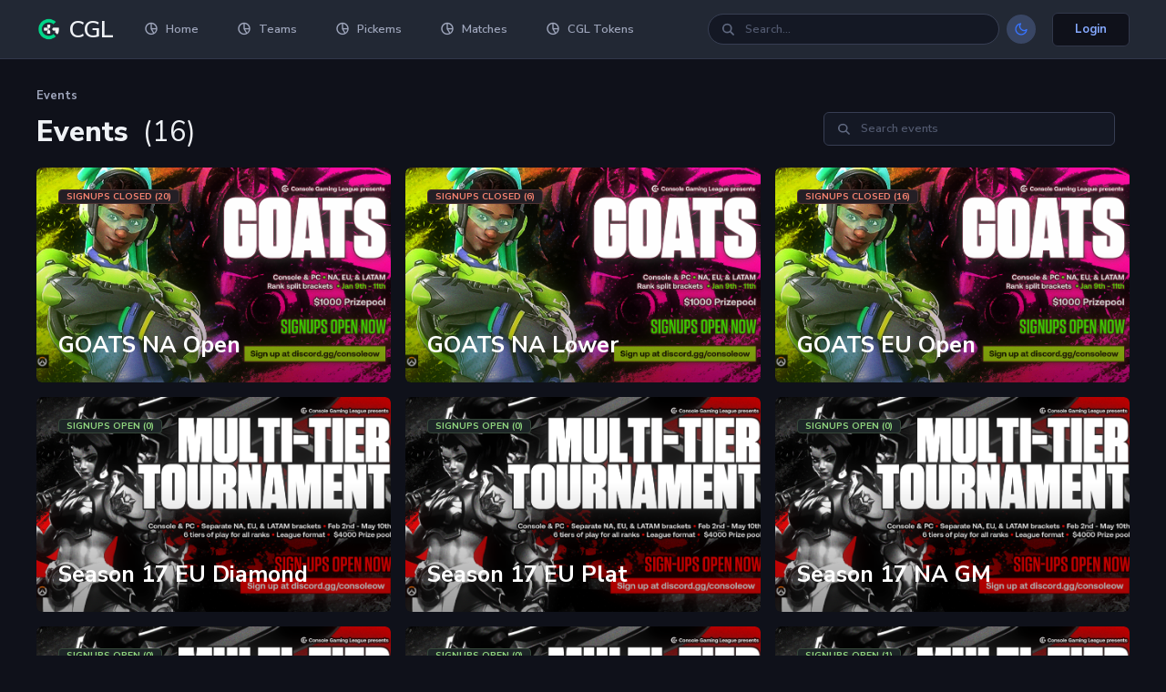

--- FILE ---
content_type: text/html; charset=utf-8
request_url: https://manage.consolegamingleague.com/
body_size: 15946
content:






<!DOCTYPE html>
<html lang="en-US" dir="ltr">
<script async src="https://www.googletagmanager.com/gtag/js?id=UA-143443377-2"></script>
<script>
    window.dataLayer = window.dataLayer || [];

    function gtag() {
        dataLayer.push(arguments);
    }

    gtag('js', new Date());

    gtag('config', 'UA-143443377-2');
</script>

<head>
    <meta charset="utf-8">
    <meta http-equiv="X-UA-Compatible" content="IE=edge"><script type="text/javascript">window.NREUM||(NREUM={});NREUM.info={"beacon":"bam.nr-data.net","errorBeacon":"bam.nr-data.net","licenseKey":"NRJS-1e3533430738b6ab043","applicationID":"1554889107","transactionName":"MQBUNxEFCxcFVRZfWghKcBYNBxENC1hNQFwDEkVNBhIAChBFTFlDAxdBAhcHDUoLQAdEQgcRVQs8EAAFCWkHQFAIEQwPChcROwFAB1hBFQ==","queueTime":5,"applicationTime":170,"agent":""};
(window.NREUM||(NREUM={})).init={privacy:{cookies_enabled:true},ajax:{deny_list:["bam.nr-data.net"]},feature_flags:["soft_nav"],distributed_tracing:{enabled:true}};(window.NREUM||(NREUM={})).loader_config={agentID:"1554889294",accountID:"3140336",trustKey:"3140336",licenseKey:"NRJS-1e3533430738b6ab043",applicationID:"1554889107",browserID:"1554889294"};;/*! For license information please see nr-loader-rum-1.308.0.min.js.LICENSE.txt */
(()=>{var e,t,r={163:(e,t,r)=>{"use strict";r.d(t,{j:()=>E});var n=r(384),i=r(1741);var a=r(2555);r(860).K7.genericEvents;const s="experimental.resources",o="register",c=e=>{if(!e||"string"!=typeof e)return!1;try{document.createDocumentFragment().querySelector(e)}catch{return!1}return!0};var d=r(2614),u=r(944),l=r(8122);const f="[data-nr-mask]",g=e=>(0,l.a)(e,(()=>{const e={feature_flags:[],experimental:{allow_registered_children:!1,resources:!1},mask_selector:"*",block_selector:"[data-nr-block]",mask_input_options:{color:!1,date:!1,"datetime-local":!1,email:!1,month:!1,number:!1,range:!1,search:!1,tel:!1,text:!1,time:!1,url:!1,week:!1,textarea:!1,select:!1,password:!0}};return{ajax:{deny_list:void 0,block_internal:!0,enabled:!0,autoStart:!0},api:{get allow_registered_children(){return e.feature_flags.includes(o)||e.experimental.allow_registered_children},set allow_registered_children(t){e.experimental.allow_registered_children=t},duplicate_registered_data:!1},browser_consent_mode:{enabled:!1},distributed_tracing:{enabled:void 0,exclude_newrelic_header:void 0,cors_use_newrelic_header:void 0,cors_use_tracecontext_headers:void 0,allowed_origins:void 0},get feature_flags(){return e.feature_flags},set feature_flags(t){e.feature_flags=t},generic_events:{enabled:!0,autoStart:!0},harvest:{interval:30},jserrors:{enabled:!0,autoStart:!0},logging:{enabled:!0,autoStart:!0},metrics:{enabled:!0,autoStart:!0},obfuscate:void 0,page_action:{enabled:!0},page_view_event:{enabled:!0,autoStart:!0},page_view_timing:{enabled:!0,autoStart:!0},performance:{capture_marks:!1,capture_measures:!1,capture_detail:!0,resources:{get enabled(){return e.feature_flags.includes(s)||e.experimental.resources},set enabled(t){e.experimental.resources=t},asset_types:[],first_party_domains:[],ignore_newrelic:!0}},privacy:{cookies_enabled:!0},proxy:{assets:void 0,beacon:void 0},session:{expiresMs:d.wk,inactiveMs:d.BB},session_replay:{autoStart:!0,enabled:!1,preload:!1,sampling_rate:10,error_sampling_rate:100,collect_fonts:!1,inline_images:!1,fix_stylesheets:!0,mask_all_inputs:!0,get mask_text_selector(){return e.mask_selector},set mask_text_selector(t){c(t)?e.mask_selector="".concat(t,",").concat(f):""===t||null===t?e.mask_selector=f:(0,u.R)(5,t)},get block_class(){return"nr-block"},get ignore_class(){return"nr-ignore"},get mask_text_class(){return"nr-mask"},get block_selector(){return e.block_selector},set block_selector(t){c(t)?e.block_selector+=",".concat(t):""!==t&&(0,u.R)(6,t)},get mask_input_options(){return e.mask_input_options},set mask_input_options(t){t&&"object"==typeof t?e.mask_input_options={...t,password:!0}:(0,u.R)(7,t)}},session_trace:{enabled:!0,autoStart:!0},soft_navigations:{enabled:!0,autoStart:!0},spa:{enabled:!0,autoStart:!0},ssl:void 0,user_actions:{enabled:!0,elementAttributes:["id","className","tagName","type"]}}})());var p=r(6154),m=r(9324);let h=0;const v={buildEnv:m.F3,distMethod:m.Xs,version:m.xv,originTime:p.WN},b={consented:!1},y={appMetadata:{},get consented(){return this.session?.state?.consent||b.consented},set consented(e){b.consented=e},customTransaction:void 0,denyList:void 0,disabled:!1,harvester:void 0,isolatedBacklog:!1,isRecording:!1,loaderType:void 0,maxBytes:3e4,obfuscator:void 0,onerror:void 0,ptid:void 0,releaseIds:{},session:void 0,timeKeeper:void 0,registeredEntities:[],jsAttributesMetadata:{bytes:0},get harvestCount(){return++h}},_=e=>{const t=(0,l.a)(e,y),r=Object.keys(v).reduce((e,t)=>(e[t]={value:v[t],writable:!1,configurable:!0,enumerable:!0},e),{});return Object.defineProperties(t,r)};var w=r(5701);const x=e=>{const t=e.startsWith("http");e+="/",r.p=t?e:"https://"+e};var R=r(7836),k=r(3241);const A={accountID:void 0,trustKey:void 0,agentID:void 0,licenseKey:void 0,applicationID:void 0,xpid:void 0},S=e=>(0,l.a)(e,A),T=new Set;function E(e,t={},r,s){let{init:o,info:c,loader_config:d,runtime:u={},exposed:l=!0}=t;if(!c){const e=(0,n.pV)();o=e.init,c=e.info,d=e.loader_config}e.init=g(o||{}),e.loader_config=S(d||{}),c.jsAttributes??={},p.bv&&(c.jsAttributes.isWorker=!0),e.info=(0,a.D)(c);const f=e.init,m=[c.beacon,c.errorBeacon];T.has(e.agentIdentifier)||(f.proxy.assets&&(x(f.proxy.assets),m.push(f.proxy.assets)),f.proxy.beacon&&m.push(f.proxy.beacon),e.beacons=[...m],function(e){const t=(0,n.pV)();Object.getOwnPropertyNames(i.W.prototype).forEach(r=>{const n=i.W.prototype[r];if("function"!=typeof n||"constructor"===n)return;let a=t[r];e[r]&&!1!==e.exposed&&"micro-agent"!==e.runtime?.loaderType&&(t[r]=(...t)=>{const n=e[r](...t);return a?a(...t):n})})}(e),(0,n.US)("activatedFeatures",w.B)),u.denyList=[...f.ajax.deny_list||[],...f.ajax.block_internal?m:[]],u.ptid=e.agentIdentifier,u.loaderType=r,e.runtime=_(u),T.has(e.agentIdentifier)||(e.ee=R.ee.get(e.agentIdentifier),e.exposed=l,(0,k.W)({agentIdentifier:e.agentIdentifier,drained:!!w.B?.[e.agentIdentifier],type:"lifecycle",name:"initialize",feature:void 0,data:e.config})),T.add(e.agentIdentifier)}},384:(e,t,r)=>{"use strict";r.d(t,{NT:()=>s,US:()=>u,Zm:()=>o,bQ:()=>d,dV:()=>c,pV:()=>l});var n=r(6154),i=r(1863),a=r(1910);const s={beacon:"bam.nr-data.net",errorBeacon:"bam.nr-data.net"};function o(){return n.gm.NREUM||(n.gm.NREUM={}),void 0===n.gm.newrelic&&(n.gm.newrelic=n.gm.NREUM),n.gm.NREUM}function c(){let e=o();return e.o||(e.o={ST:n.gm.setTimeout,SI:n.gm.setImmediate||n.gm.setInterval,CT:n.gm.clearTimeout,XHR:n.gm.XMLHttpRequest,REQ:n.gm.Request,EV:n.gm.Event,PR:n.gm.Promise,MO:n.gm.MutationObserver,FETCH:n.gm.fetch,WS:n.gm.WebSocket},(0,a.i)(...Object.values(e.o))),e}function d(e,t){let r=o();r.initializedAgents??={},t.initializedAt={ms:(0,i.t)(),date:new Date},r.initializedAgents[e]=t}function u(e,t){o()[e]=t}function l(){return function(){let e=o();const t=e.info||{};e.info={beacon:s.beacon,errorBeacon:s.errorBeacon,...t}}(),function(){let e=o();const t=e.init||{};e.init={...t}}(),c(),function(){let e=o();const t=e.loader_config||{};e.loader_config={...t}}(),o()}},782:(e,t,r)=>{"use strict";r.d(t,{T:()=>n});const n=r(860).K7.pageViewTiming},860:(e,t,r)=>{"use strict";r.d(t,{$J:()=>u,K7:()=>c,P3:()=>d,XX:()=>i,Yy:()=>o,df:()=>a,qY:()=>n,v4:()=>s});const n="events",i="jserrors",a="browser/blobs",s="rum",o="browser/logs",c={ajax:"ajax",genericEvents:"generic_events",jserrors:i,logging:"logging",metrics:"metrics",pageAction:"page_action",pageViewEvent:"page_view_event",pageViewTiming:"page_view_timing",sessionReplay:"session_replay",sessionTrace:"session_trace",softNav:"soft_navigations",spa:"spa"},d={[c.pageViewEvent]:1,[c.pageViewTiming]:2,[c.metrics]:3,[c.jserrors]:4,[c.spa]:5,[c.ajax]:6,[c.sessionTrace]:7,[c.softNav]:8,[c.sessionReplay]:9,[c.logging]:10,[c.genericEvents]:11},u={[c.pageViewEvent]:s,[c.pageViewTiming]:n,[c.ajax]:n,[c.spa]:n,[c.softNav]:n,[c.metrics]:i,[c.jserrors]:i,[c.sessionTrace]:a,[c.sessionReplay]:a,[c.logging]:o,[c.genericEvents]:"ins"}},944:(e,t,r)=>{"use strict";r.d(t,{R:()=>i});var n=r(3241);function i(e,t){"function"==typeof console.debug&&(console.debug("New Relic Warning: https://github.com/newrelic/newrelic-browser-agent/blob/main/docs/warning-codes.md#".concat(e),t),(0,n.W)({agentIdentifier:null,drained:null,type:"data",name:"warn",feature:"warn",data:{code:e,secondary:t}}))}},1687:(e,t,r)=>{"use strict";r.d(t,{Ak:()=>d,Ze:()=>f,x3:()=>u});var n=r(3241),i=r(7836),a=r(3606),s=r(860),o=r(2646);const c={};function d(e,t){const r={staged:!1,priority:s.P3[t]||0};l(e),c[e].get(t)||c[e].set(t,r)}function u(e,t){e&&c[e]&&(c[e].get(t)&&c[e].delete(t),p(e,t,!1),c[e].size&&g(e))}function l(e){if(!e)throw new Error("agentIdentifier required");c[e]||(c[e]=new Map)}function f(e="",t="feature",r=!1){if(l(e),!e||!c[e].get(t)||r)return p(e,t);c[e].get(t).staged=!0,g(e)}function g(e){const t=Array.from(c[e]);t.every(([e,t])=>t.staged)&&(t.sort((e,t)=>e[1].priority-t[1].priority),t.forEach(([t])=>{c[e].delete(t),p(e,t)}))}function p(e,t,r=!0){const s=e?i.ee.get(e):i.ee,c=a.i.handlers;if(!s.aborted&&s.backlog&&c){if((0,n.W)({agentIdentifier:e,type:"lifecycle",name:"drain",feature:t}),r){const e=s.backlog[t],r=c[t];if(r){for(let t=0;e&&t<e.length;++t)m(e[t],r);Object.entries(r).forEach(([e,t])=>{Object.values(t||{}).forEach(t=>{t[0]?.on&&t[0]?.context()instanceof o.y&&t[0].on(e,t[1])})})}}s.isolatedBacklog||delete c[t],s.backlog[t]=null,s.emit("drain-"+t,[])}}function m(e,t){var r=e[1];Object.values(t[r]||{}).forEach(t=>{var r=e[0];if(t[0]===r){var n=t[1],i=e[3],a=e[2];n.apply(i,a)}})}},1738:(e,t,r)=>{"use strict";r.d(t,{U:()=>g,Y:()=>f});var n=r(3241),i=r(9908),a=r(1863),s=r(944),o=r(5701),c=r(3969),d=r(8362),u=r(860),l=r(4261);function f(e,t,r,a){const f=a||r;!f||f[e]&&f[e]!==d.d.prototype[e]||(f[e]=function(){(0,i.p)(c.xV,["API/"+e+"/called"],void 0,u.K7.metrics,r.ee),(0,n.W)({agentIdentifier:r.agentIdentifier,drained:!!o.B?.[r.agentIdentifier],type:"data",name:"api",feature:l.Pl+e,data:{}});try{return t.apply(this,arguments)}catch(e){(0,s.R)(23,e)}})}function g(e,t,r,n,s){const o=e.info;null===r?delete o.jsAttributes[t]:o.jsAttributes[t]=r,(s||null===r)&&(0,i.p)(l.Pl+n,[(0,a.t)(),t,r],void 0,"session",e.ee)}},1741:(e,t,r)=>{"use strict";r.d(t,{W:()=>a});var n=r(944),i=r(4261);class a{#e(e,...t){if(this[e]!==a.prototype[e])return this[e](...t);(0,n.R)(35,e)}addPageAction(e,t){return this.#e(i.hG,e,t)}register(e){return this.#e(i.eY,e)}recordCustomEvent(e,t){return this.#e(i.fF,e,t)}setPageViewName(e,t){return this.#e(i.Fw,e,t)}setCustomAttribute(e,t,r){return this.#e(i.cD,e,t,r)}noticeError(e,t){return this.#e(i.o5,e,t)}setUserId(e,t=!1){return this.#e(i.Dl,e,t)}setApplicationVersion(e){return this.#e(i.nb,e)}setErrorHandler(e){return this.#e(i.bt,e)}addRelease(e,t){return this.#e(i.k6,e,t)}log(e,t){return this.#e(i.$9,e,t)}start(){return this.#e(i.d3)}finished(e){return this.#e(i.BL,e)}recordReplay(){return this.#e(i.CH)}pauseReplay(){return this.#e(i.Tb)}addToTrace(e){return this.#e(i.U2,e)}setCurrentRouteName(e){return this.#e(i.PA,e)}interaction(e){return this.#e(i.dT,e)}wrapLogger(e,t,r){return this.#e(i.Wb,e,t,r)}measure(e,t){return this.#e(i.V1,e,t)}consent(e){return this.#e(i.Pv,e)}}},1863:(e,t,r)=>{"use strict";function n(){return Math.floor(performance.now())}r.d(t,{t:()=>n})},1910:(e,t,r)=>{"use strict";r.d(t,{i:()=>a});var n=r(944);const i=new Map;function a(...e){return e.every(e=>{if(i.has(e))return i.get(e);const t="function"==typeof e?e.toString():"",r=t.includes("[native code]"),a=t.includes("nrWrapper");return r||a||(0,n.R)(64,e?.name||t),i.set(e,r),r})}},2555:(e,t,r)=>{"use strict";r.d(t,{D:()=>o,f:()=>s});var n=r(384),i=r(8122);const a={beacon:n.NT.beacon,errorBeacon:n.NT.errorBeacon,licenseKey:void 0,applicationID:void 0,sa:void 0,queueTime:void 0,applicationTime:void 0,ttGuid:void 0,user:void 0,account:void 0,product:void 0,extra:void 0,jsAttributes:{},userAttributes:void 0,atts:void 0,transactionName:void 0,tNamePlain:void 0};function s(e){try{return!!e.licenseKey&&!!e.errorBeacon&&!!e.applicationID}catch(e){return!1}}const o=e=>(0,i.a)(e,a)},2614:(e,t,r)=>{"use strict";r.d(t,{BB:()=>s,H3:()=>n,g:()=>d,iL:()=>c,tS:()=>o,uh:()=>i,wk:()=>a});const n="NRBA",i="SESSION",a=144e5,s=18e5,o={STARTED:"session-started",PAUSE:"session-pause",RESET:"session-reset",RESUME:"session-resume",UPDATE:"session-update"},c={SAME_TAB:"same-tab",CROSS_TAB:"cross-tab"},d={OFF:0,FULL:1,ERROR:2}},2646:(e,t,r)=>{"use strict";r.d(t,{y:()=>n});class n{constructor(e){this.contextId=e}}},2843:(e,t,r)=>{"use strict";r.d(t,{G:()=>a,u:()=>i});var n=r(3878);function i(e,t=!1,r,i){(0,n.DD)("visibilitychange",function(){if(t)return void("hidden"===document.visibilityState&&e());e(document.visibilityState)},r,i)}function a(e,t,r){(0,n.sp)("pagehide",e,t,r)}},3241:(e,t,r)=>{"use strict";r.d(t,{W:()=>a});var n=r(6154);const i="newrelic";function a(e={}){try{n.gm.dispatchEvent(new CustomEvent(i,{detail:e}))}catch(e){}}},3606:(e,t,r)=>{"use strict";r.d(t,{i:()=>a});var n=r(9908);a.on=s;var i=a.handlers={};function a(e,t,r,a){s(a||n.d,i,e,t,r)}function s(e,t,r,i,a){a||(a="feature"),e||(e=n.d);var s=t[a]=t[a]||{};(s[r]=s[r]||[]).push([e,i])}},3878:(e,t,r)=>{"use strict";function n(e,t){return{capture:e,passive:!1,signal:t}}function i(e,t,r=!1,i){window.addEventListener(e,t,n(r,i))}function a(e,t,r=!1,i){document.addEventListener(e,t,n(r,i))}r.d(t,{DD:()=>a,jT:()=>n,sp:()=>i})},3969:(e,t,r)=>{"use strict";r.d(t,{TZ:()=>n,XG:()=>o,rs:()=>i,xV:()=>s,z_:()=>a});const n=r(860).K7.metrics,i="sm",a="cm",s="storeSupportabilityMetrics",o="storeEventMetrics"},4234:(e,t,r)=>{"use strict";r.d(t,{W:()=>a});var n=r(7836),i=r(1687);class a{constructor(e,t){this.agentIdentifier=e,this.ee=n.ee.get(e),this.featureName=t,this.blocked=!1}deregisterDrain(){(0,i.x3)(this.agentIdentifier,this.featureName)}}},4261:(e,t,r)=>{"use strict";r.d(t,{$9:()=>d,BL:()=>o,CH:()=>g,Dl:()=>_,Fw:()=>y,PA:()=>h,Pl:()=>n,Pv:()=>k,Tb:()=>l,U2:()=>a,V1:()=>R,Wb:()=>x,bt:()=>b,cD:()=>v,d3:()=>w,dT:()=>c,eY:()=>p,fF:()=>f,hG:()=>i,k6:()=>s,nb:()=>m,o5:()=>u});const n="api-",i="addPageAction",a="addToTrace",s="addRelease",o="finished",c="interaction",d="log",u="noticeError",l="pauseReplay",f="recordCustomEvent",g="recordReplay",p="register",m="setApplicationVersion",h="setCurrentRouteName",v="setCustomAttribute",b="setErrorHandler",y="setPageViewName",_="setUserId",w="start",x="wrapLogger",R="measure",k="consent"},5289:(e,t,r)=>{"use strict";r.d(t,{GG:()=>s,Qr:()=>c,sB:()=>o});var n=r(3878),i=r(6389);function a(){return"undefined"==typeof document||"complete"===document.readyState}function s(e,t){if(a())return e();const r=(0,i.J)(e),s=setInterval(()=>{a()&&(clearInterval(s),r())},500);(0,n.sp)("load",r,t)}function o(e){if(a())return e();(0,n.DD)("DOMContentLoaded",e)}function c(e){if(a())return e();(0,n.sp)("popstate",e)}},5607:(e,t,r)=>{"use strict";r.d(t,{W:()=>n});const n=(0,r(9566).bz)()},5701:(e,t,r)=>{"use strict";r.d(t,{B:()=>a,t:()=>s});var n=r(3241);const i=new Set,a={};function s(e,t){const r=t.agentIdentifier;a[r]??={},e&&"object"==typeof e&&(i.has(r)||(t.ee.emit("rumresp",[e]),a[r]=e,i.add(r),(0,n.W)({agentIdentifier:r,loaded:!0,drained:!0,type:"lifecycle",name:"load",feature:void 0,data:e})))}},6154:(e,t,r)=>{"use strict";r.d(t,{OF:()=>c,RI:()=>i,WN:()=>u,bv:()=>a,eN:()=>l,gm:()=>s,mw:()=>o,sb:()=>d});var n=r(1863);const i="undefined"!=typeof window&&!!window.document,a="undefined"!=typeof WorkerGlobalScope&&("undefined"!=typeof self&&self instanceof WorkerGlobalScope&&self.navigator instanceof WorkerNavigator||"undefined"!=typeof globalThis&&globalThis instanceof WorkerGlobalScope&&globalThis.navigator instanceof WorkerNavigator),s=i?window:"undefined"!=typeof WorkerGlobalScope&&("undefined"!=typeof self&&self instanceof WorkerGlobalScope&&self||"undefined"!=typeof globalThis&&globalThis instanceof WorkerGlobalScope&&globalThis),o=Boolean("hidden"===s?.document?.visibilityState),c=/iPad|iPhone|iPod/.test(s.navigator?.userAgent),d=c&&"undefined"==typeof SharedWorker,u=((()=>{const e=s.navigator?.userAgent?.match(/Firefox[/\s](\d+\.\d+)/);Array.isArray(e)&&e.length>=2&&e[1]})(),Date.now()-(0,n.t)()),l=()=>"undefined"!=typeof PerformanceNavigationTiming&&s?.performance?.getEntriesByType("navigation")?.[0]?.responseStart},6389:(e,t,r)=>{"use strict";function n(e,t=500,r={}){const n=r?.leading||!1;let i;return(...r)=>{n&&void 0===i&&(e.apply(this,r),i=setTimeout(()=>{i=clearTimeout(i)},t)),n||(clearTimeout(i),i=setTimeout(()=>{e.apply(this,r)},t))}}function i(e){let t=!1;return(...r)=>{t||(t=!0,e.apply(this,r))}}r.d(t,{J:()=>i,s:()=>n})},6630:(e,t,r)=>{"use strict";r.d(t,{T:()=>n});const n=r(860).K7.pageViewEvent},7699:(e,t,r)=>{"use strict";r.d(t,{It:()=>a,KC:()=>o,No:()=>i,qh:()=>s});var n=r(860);const i=16e3,a=1e6,s="SESSION_ERROR",o={[n.K7.logging]:!0,[n.K7.genericEvents]:!1,[n.K7.jserrors]:!1,[n.K7.ajax]:!1}},7836:(e,t,r)=>{"use strict";r.d(t,{P:()=>o,ee:()=>c});var n=r(384),i=r(8990),a=r(2646),s=r(5607);const o="nr@context:".concat(s.W),c=function e(t,r){var n={},s={},u={},l=!1;try{l=16===r.length&&d.initializedAgents?.[r]?.runtime.isolatedBacklog}catch(e){}var f={on:p,addEventListener:p,removeEventListener:function(e,t){var r=n[e];if(!r)return;for(var i=0;i<r.length;i++)r[i]===t&&r.splice(i,1)},emit:function(e,r,n,i,a){!1!==a&&(a=!0);if(c.aborted&&!i)return;t&&a&&t.emit(e,r,n);var o=g(n);m(e).forEach(e=>{e.apply(o,r)});var d=v()[s[e]];d&&d.push([f,e,r,o]);return o},get:h,listeners:m,context:g,buffer:function(e,t){const r=v();if(t=t||"feature",f.aborted)return;Object.entries(e||{}).forEach(([e,n])=>{s[n]=t,t in r||(r[t]=[])})},abort:function(){f._aborted=!0,Object.keys(f.backlog).forEach(e=>{delete f.backlog[e]})},isBuffering:function(e){return!!v()[s[e]]},debugId:r,backlog:l?{}:t&&"object"==typeof t.backlog?t.backlog:{},isolatedBacklog:l};return Object.defineProperty(f,"aborted",{get:()=>{let e=f._aborted||!1;return e||(t&&(e=t.aborted),e)}}),f;function g(e){return e&&e instanceof a.y?e:e?(0,i.I)(e,o,()=>new a.y(o)):new a.y(o)}function p(e,t){n[e]=m(e).concat(t)}function m(e){return n[e]||[]}function h(t){return u[t]=u[t]||e(f,t)}function v(){return f.backlog}}(void 0,"globalEE"),d=(0,n.Zm)();d.ee||(d.ee=c)},8122:(e,t,r)=>{"use strict";r.d(t,{a:()=>i});var n=r(944);function i(e,t){try{if(!e||"object"!=typeof e)return(0,n.R)(3);if(!t||"object"!=typeof t)return(0,n.R)(4);const r=Object.create(Object.getPrototypeOf(t),Object.getOwnPropertyDescriptors(t)),a=0===Object.keys(r).length?e:r;for(let s in a)if(void 0!==e[s])try{if(null===e[s]){r[s]=null;continue}Array.isArray(e[s])&&Array.isArray(t[s])?r[s]=Array.from(new Set([...e[s],...t[s]])):"object"==typeof e[s]&&"object"==typeof t[s]?r[s]=i(e[s],t[s]):r[s]=e[s]}catch(e){r[s]||(0,n.R)(1,e)}return r}catch(e){(0,n.R)(2,e)}}},8362:(e,t,r)=>{"use strict";r.d(t,{d:()=>a});var n=r(9566),i=r(1741);class a extends i.W{agentIdentifier=(0,n.LA)(16)}},8374:(e,t,r)=>{r.nc=(()=>{try{return document?.currentScript?.nonce}catch(e){}return""})()},8990:(e,t,r)=>{"use strict";r.d(t,{I:()=>i});var n=Object.prototype.hasOwnProperty;function i(e,t,r){if(n.call(e,t))return e[t];var i=r();if(Object.defineProperty&&Object.keys)try{return Object.defineProperty(e,t,{value:i,writable:!0,enumerable:!1}),i}catch(e){}return e[t]=i,i}},9324:(e,t,r)=>{"use strict";r.d(t,{F3:()=>i,Xs:()=>a,xv:()=>n});const n="1.308.0",i="PROD",a="CDN"},9566:(e,t,r)=>{"use strict";r.d(t,{LA:()=>o,bz:()=>s});var n=r(6154);const i="xxxxxxxx-xxxx-4xxx-yxxx-xxxxxxxxxxxx";function a(e,t){return e?15&e[t]:16*Math.random()|0}function s(){const e=n.gm?.crypto||n.gm?.msCrypto;let t,r=0;return e&&e.getRandomValues&&(t=e.getRandomValues(new Uint8Array(30))),i.split("").map(e=>"x"===e?a(t,r++).toString(16):"y"===e?(3&a()|8).toString(16):e).join("")}function o(e){const t=n.gm?.crypto||n.gm?.msCrypto;let r,i=0;t&&t.getRandomValues&&(r=t.getRandomValues(new Uint8Array(e)));const s=[];for(var o=0;o<e;o++)s.push(a(r,i++).toString(16));return s.join("")}},9908:(e,t,r)=>{"use strict";r.d(t,{d:()=>n,p:()=>i});var n=r(7836).ee.get("handle");function i(e,t,r,i,a){a?(a.buffer([e],i),a.emit(e,t,r)):(n.buffer([e],i),n.emit(e,t,r))}}},n={};function i(e){var t=n[e];if(void 0!==t)return t.exports;var a=n[e]={exports:{}};return r[e](a,a.exports,i),a.exports}i.m=r,i.d=(e,t)=>{for(var r in t)i.o(t,r)&&!i.o(e,r)&&Object.defineProperty(e,r,{enumerable:!0,get:t[r]})},i.f={},i.e=e=>Promise.all(Object.keys(i.f).reduce((t,r)=>(i.f[r](e,t),t),[])),i.u=e=>"nr-rum-1.308.0.min.js",i.o=(e,t)=>Object.prototype.hasOwnProperty.call(e,t),e={},t="NRBA-1.308.0.PROD:",i.l=(r,n,a,s)=>{if(e[r])e[r].push(n);else{var o,c;if(void 0!==a)for(var d=document.getElementsByTagName("script"),u=0;u<d.length;u++){var l=d[u];if(l.getAttribute("src")==r||l.getAttribute("data-webpack")==t+a){o=l;break}}if(!o){c=!0;var f={296:"sha512-+MIMDsOcckGXa1EdWHqFNv7P+JUkd5kQwCBr3KE6uCvnsBNUrdSt4a/3/L4j4TxtnaMNjHpza2/erNQbpacJQA=="};(o=document.createElement("script")).charset="utf-8",i.nc&&o.setAttribute("nonce",i.nc),o.setAttribute("data-webpack",t+a),o.src=r,0!==o.src.indexOf(window.location.origin+"/")&&(o.crossOrigin="anonymous"),f[s]&&(o.integrity=f[s])}e[r]=[n];var g=(t,n)=>{o.onerror=o.onload=null,clearTimeout(p);var i=e[r];if(delete e[r],o.parentNode&&o.parentNode.removeChild(o),i&&i.forEach(e=>e(n)),t)return t(n)},p=setTimeout(g.bind(null,void 0,{type:"timeout",target:o}),12e4);o.onerror=g.bind(null,o.onerror),o.onload=g.bind(null,o.onload),c&&document.head.appendChild(o)}},i.r=e=>{"undefined"!=typeof Symbol&&Symbol.toStringTag&&Object.defineProperty(e,Symbol.toStringTag,{value:"Module"}),Object.defineProperty(e,"__esModule",{value:!0})},i.p="https://js-agent.newrelic.com/",(()=>{var e={374:0,840:0};i.f.j=(t,r)=>{var n=i.o(e,t)?e[t]:void 0;if(0!==n)if(n)r.push(n[2]);else{var a=new Promise((r,i)=>n=e[t]=[r,i]);r.push(n[2]=a);var s=i.p+i.u(t),o=new Error;i.l(s,r=>{if(i.o(e,t)&&(0!==(n=e[t])&&(e[t]=void 0),n)){var a=r&&("load"===r.type?"missing":r.type),s=r&&r.target&&r.target.src;o.message="Loading chunk "+t+" failed: ("+a+": "+s+")",o.name="ChunkLoadError",o.type=a,o.request=s,n[1](o)}},"chunk-"+t,t)}};var t=(t,r)=>{var n,a,[s,o,c]=r,d=0;if(s.some(t=>0!==e[t])){for(n in o)i.o(o,n)&&(i.m[n]=o[n]);if(c)c(i)}for(t&&t(r);d<s.length;d++)a=s[d],i.o(e,a)&&e[a]&&e[a][0](),e[a]=0},r=self["webpackChunk:NRBA-1.308.0.PROD"]=self["webpackChunk:NRBA-1.308.0.PROD"]||[];r.forEach(t.bind(null,0)),r.push=t.bind(null,r.push.bind(r))})(),(()=>{"use strict";i(8374);var e=i(8362),t=i(860);const r=Object.values(t.K7);var n=i(163);var a=i(9908),s=i(1863),o=i(4261),c=i(1738);var d=i(1687),u=i(4234),l=i(5289),f=i(6154),g=i(944),p=i(384);const m=e=>f.RI&&!0===e?.privacy.cookies_enabled;function h(e){return!!(0,p.dV)().o.MO&&m(e)&&!0===e?.session_trace.enabled}var v=i(6389),b=i(7699);class y extends u.W{constructor(e,t){super(e.agentIdentifier,t),this.agentRef=e,this.abortHandler=void 0,this.featAggregate=void 0,this.loadedSuccessfully=void 0,this.onAggregateImported=new Promise(e=>{this.loadedSuccessfully=e}),this.deferred=Promise.resolve(),!1===e.init[this.featureName].autoStart?this.deferred=new Promise((t,r)=>{this.ee.on("manual-start-all",(0,v.J)(()=>{(0,d.Ak)(e.agentIdentifier,this.featureName),t()}))}):(0,d.Ak)(e.agentIdentifier,t)}importAggregator(e,t,r={}){if(this.featAggregate)return;const n=async()=>{let n;await this.deferred;try{if(m(e.init)){const{setupAgentSession:t}=await i.e(296).then(i.bind(i,3305));n=t(e)}}catch(e){(0,g.R)(20,e),this.ee.emit("internal-error",[e]),(0,a.p)(b.qh,[e],void 0,this.featureName,this.ee)}try{if(!this.#t(this.featureName,n,e.init))return(0,d.Ze)(this.agentIdentifier,this.featureName),void this.loadedSuccessfully(!1);const{Aggregate:i}=await t();this.featAggregate=new i(e,r),e.runtime.harvester.initializedAggregates.push(this.featAggregate),this.loadedSuccessfully(!0)}catch(e){(0,g.R)(34,e),this.abortHandler?.(),(0,d.Ze)(this.agentIdentifier,this.featureName,!0),this.loadedSuccessfully(!1),this.ee&&this.ee.abort()}};f.RI?(0,l.GG)(()=>n(),!0):n()}#t(e,r,n){if(this.blocked)return!1;switch(e){case t.K7.sessionReplay:return h(n)&&!!r;case t.K7.sessionTrace:return!!r;default:return!0}}}var _=i(6630),w=i(2614),x=i(3241);class R extends y{static featureName=_.T;constructor(e){var t;super(e,_.T),this.setupInspectionEvents(e.agentIdentifier),t=e,(0,c.Y)(o.Fw,function(e,r){"string"==typeof e&&("/"!==e.charAt(0)&&(e="/"+e),t.runtime.customTransaction=(r||"http://custom.transaction")+e,(0,a.p)(o.Pl+o.Fw,[(0,s.t)()],void 0,void 0,t.ee))},t),this.importAggregator(e,()=>i.e(296).then(i.bind(i,3943)))}setupInspectionEvents(e){const t=(t,r)=>{t&&(0,x.W)({agentIdentifier:e,timeStamp:t.timeStamp,loaded:"complete"===t.target.readyState,type:"window",name:r,data:t.target.location+""})};(0,l.sB)(e=>{t(e,"DOMContentLoaded")}),(0,l.GG)(e=>{t(e,"load")}),(0,l.Qr)(e=>{t(e,"navigate")}),this.ee.on(w.tS.UPDATE,(t,r)=>{(0,x.W)({agentIdentifier:e,type:"lifecycle",name:"session",data:r})})}}class k extends e.d{constructor(e){var t;(super(),f.gm)?(this.features={},(0,p.bQ)(this.agentIdentifier,this),this.desiredFeatures=new Set(e.features||[]),this.desiredFeatures.add(R),(0,n.j)(this,e,e.loaderType||"agent"),t=this,(0,c.Y)(o.cD,function(e,r,n=!1){if("string"==typeof e){if(["string","number","boolean"].includes(typeof r)||null===r)return(0,c.U)(t,e,r,o.cD,n);(0,g.R)(40,typeof r)}else(0,g.R)(39,typeof e)},t),function(e){(0,c.Y)(o.Dl,function(t,r=!1){if("string"!=typeof t&&null!==t)return void(0,g.R)(41,typeof t);const n=e.info.jsAttributes["enduser.id"];r&&null!=n&&n!==t?(0,a.p)(o.Pl+"setUserIdAndResetSession",[t],void 0,"session",e.ee):(0,c.U)(e,"enduser.id",t,o.Dl,!0)},e)}(this),function(e){(0,c.Y)(o.nb,function(t){if("string"==typeof t||null===t)return(0,c.U)(e,"application.version",t,o.nb,!1);(0,g.R)(42,typeof t)},e)}(this),function(e){(0,c.Y)(o.d3,function(){e.ee.emit("manual-start-all")},e)}(this),function(e){(0,c.Y)(o.Pv,function(t=!0){if("boolean"==typeof t){if((0,a.p)(o.Pl+o.Pv,[t],void 0,"session",e.ee),e.runtime.consented=t,t){const t=e.features.page_view_event;t.onAggregateImported.then(e=>{const r=t.featAggregate;e&&!r.sentRum&&r.sendRum()})}}else(0,g.R)(65,typeof t)},e)}(this),this.run()):(0,g.R)(21)}get config(){return{info:this.info,init:this.init,loader_config:this.loader_config,runtime:this.runtime}}get api(){return this}run(){try{const e=function(e){const t={};return r.forEach(r=>{t[r]=!!e[r]?.enabled}),t}(this.init),n=[...this.desiredFeatures];n.sort((e,r)=>t.P3[e.featureName]-t.P3[r.featureName]),n.forEach(r=>{if(!e[r.featureName]&&r.featureName!==t.K7.pageViewEvent)return;if(r.featureName===t.K7.spa)return void(0,g.R)(67);const n=function(e){switch(e){case t.K7.ajax:return[t.K7.jserrors];case t.K7.sessionTrace:return[t.K7.ajax,t.K7.pageViewEvent];case t.K7.sessionReplay:return[t.K7.sessionTrace];case t.K7.pageViewTiming:return[t.K7.pageViewEvent];default:return[]}}(r.featureName).filter(e=>!(e in this.features));n.length>0&&(0,g.R)(36,{targetFeature:r.featureName,missingDependencies:n}),this.features[r.featureName]=new r(this)})}catch(e){(0,g.R)(22,e);for(const e in this.features)this.features[e].abortHandler?.();const t=(0,p.Zm)();delete t.initializedAgents[this.agentIdentifier]?.features,delete this.sharedAggregator;return t.ee.get(this.agentIdentifier).abort(),!1}}}var A=i(2843),S=i(782);class T extends y{static featureName=S.T;constructor(e){super(e,S.T),f.RI&&((0,A.u)(()=>(0,a.p)("docHidden",[(0,s.t)()],void 0,S.T,this.ee),!0),(0,A.G)(()=>(0,a.p)("winPagehide",[(0,s.t)()],void 0,S.T,this.ee)),this.importAggregator(e,()=>i.e(296).then(i.bind(i,2117))))}}var E=i(3969);class I extends y{static featureName=E.TZ;constructor(e){super(e,E.TZ),f.RI&&document.addEventListener("securitypolicyviolation",e=>{(0,a.p)(E.xV,["Generic/CSPViolation/Detected"],void 0,this.featureName,this.ee)}),this.importAggregator(e,()=>i.e(296).then(i.bind(i,9623)))}}new k({features:[R,T,I],loaderType:"lite"})})()})();</script>
    <meta name="viewport" content="width=device-width, initial-scale=1">


    <!-- ===============================================-->
    <!--    Document Title-->
    <!-- ===============================================-->
    <title>CGL | Events</title>


    <!-- ===============================================-->
    <!--    Favicons-->
    <!-- ===============================================-->
    <link rel="apple-touch-icon" sizes="180x180"
          href="https://lmsassets.consolegamingleague.com/static/favicon/apple-touch-icon.png">
    <link rel="icon" type="image/png" sizes="32x32"
          href="https://lmsassets.consolegamingleague.com/static/favicon/favicon-32x32.png">
    <link rel="icon" type="image/png" sizes="16x16"
          href="https://lmsassets.consolegamingleague.com/static/favicon/favicon-16x16.png">
    <link rel="manifest" href="https://lmsassets.consolegamingleague.com/static/favicon/site.webmanifest">
    <link rel="mask-icon" href="https://lmsassets.consolegamingleague.com/static/favicon/safari-pinned-tab.svg"
          color="#5bbad5">
    <link rel="shortcut icon" href="https://lmsassets.consolegamingleague.com/static/favicon/favicon.ico">
    <meta name="msapplication-TileColor" content="#da532c">
    <meta name="msapplication-config"
          content="https://lmsassets.consolegamingleague.com/static/favicon/browserconfig.xml">
    <meta name="theme-color" content="#333333">


    <script src="https://code.jquery.com/jquery-3.4.1.min.js" crossorigin="anonymous"></script>
    <script src="https://lmsassets.consolegamingleague.com/static/vendors/imagesloaded/imagesloaded.pkgd.min.js"></script>
    <script src="https://lmsassets.consolegamingleague.com/static/vendors/simplebar/simplebar.min.js"></script>
    <script src="https://lmsassets.consolegamingleague.com/static/new_assets/js/config.js"></script>
    <script src="https://cdn.jsdelivr.net/npm/flatpickr"></script>
    <script>
        document.documentElement.classList.add('navbar-horizontal');
    </script>


    <!-- ===============================================-->
    <!--    Stylesheets-->
    <!-- ===============================================-->
    <link rel="preconnect" href="https://fonts.googleapis.com">
    <link rel="preconnect" href="https://fonts.gstatic.com" crossorigin="">
    <link href="https://fonts.googleapis.com/css2?family=Nunito+Sans:wght@300;400;600;700;800;900&amp;display=swap"
          rel="stylesheet">
    <link href="https://lmsassets.consolegamingleague.com/static/vendors/simplebar/simplebar.min.css" rel="stylesheet">
    <link rel="stylesheet" href="https://unicons.iconscout.com/release/v4.0.0/css/line.css">
    <link href="https://lmsassets.consolegamingleague.com/static/new_assets/css/theme-rtl.css" type="text/css" rel="stylesheet" id="style-rtl">
    <link href="https://lmsassets.consolegamingleague.com/static/new_assets/css/theme.css" type="text/css" rel="stylesheet" id="style-default">
    <link href="https://lmsassets.consolegamingleague.com/static/new_assets/css/user-rtl.min.css" type="text/css" rel="stylesheet" id="user-style-rtl">
    <link href="https://lmsassets.consolegamingleague.com/static/new_assets/css/user.min.css" type="text/css" rel="stylesheet" id="user-style-default">
    <!--<link href="https://lmsassets.consolegamingleague.com/static/vendors/fullcalendar/main.min.css" rel="stylesheet">-->
    <!--<link id='datepicker_css' rel="stylesheet" type="text/css" href="https://npmcdn.com/flatpickr/dist/themes/airbnb.css">-->
    <script src="https://cdn.jsdelivr.net/npm/luxon"></script>
    <script>
        var phoenixIsRTL = window.config.config.phoenixIsRTL;
        if (phoenixIsRTL) {
            var linkDefault = document.getElementById('style-default');
            var userLinkDefault = document.getElementById('user-style-default');
            linkDefault.setAttribute('disabled', true);
            userLinkDefault.setAttribute('disabled', true);
            document.querySelector('html').setAttribute('dir', 'rtl');
        } else {
            var linkRTL = document.getElementById('style-rtl');
            var userLinkRTL = document.getElementById('user-style-rtl');
            linkRTL.setAttribute('disabled', true);
            userLinkRTL.setAttribute('disabled', true);
        }
    </script>
    <script>
        $(document).ready(function () {
            

            $('#mark_all_as_read').on('click', function () {

                $.ajax({
                    type: "GET",
                    url: "/%5Einbox/notifications/mark-all-as-read/",
                    statusCode: {
                        400: function (responseObject, textStatus, errorThrown) {
                            console.log('error marking notifications as read');
                        },
                    },
                }).done(function (data) {
                    $('.notification_link').remove();
                    $('#unread_count').remove();
                });
            });

            $('#search_input').val('');
            $('#search_input').on('keyup', function () {
                var options = {
                    valueNames: ['lms_name']
                };

                $.ajax({
                    type: "GET",
                    url: "/search/api/",
                    data: {
                        'search': $('#search_input').val(),
                    },
                    statusCode: {
                        400: function (responseObject, textStatus, errorThrown) {
                            console.log('error fetching results');
                        },
                    },
                }).done(function (data) {
                    if (data.length > 0) {
                        $('#search_results').html(data);
                        var result_list = new List('search_starter', options);
                    }
                });
            });
            //$(window).resize(function() {
            // $('#search_starter').show();
            // console.log('resizing');
            //});
        });
    </script>
    <link href="https://lmsassets.consolegamingleague.com/static/vendors/leaflet/leaflet.css" rel="stylesheet">
    <link href="https://lmsassets.consolegamingleague.com/static/vendors/leaflet.markercluster/MarkerCluster.css" rel="stylesheet">
    <link href="https://lmsassets.consolegamingleague.com/static/vendors/leaflet.markercluster/MarkerCluster.Default.css" rel="stylesheet">
</head>


<body>

<!-- ===============================================-->
<!--    Main Content-->
<!-- ===============================================-->
<main class="main" id="top">
    <nav class="navbar navbar-vertical navbar-expand-lg dark">
        <script>
            var navbarStyle = window.config.config.phoenixNavbarStyle;
            if (navbarStyle && navbarStyle !== 'transparent') {
                document.querySelector('body').classList.add(`navbar-${navbarStyle}`);
            }
        </script>
        <div class="collapse navbar-collapse" id="navbarVerticalCollapse">
            <!-- scrollbar removed-->
            <div class="navbar-vertical-content">
                <ul class="navbar-nav flex-column" id="navbarVerticalNav">
                    <li class="nav-item">
                        <!-- parent pages-->
                    </li>
                </ul>
            </div>
        </div>
        <div class="navbar-vertical-footer">
            <button class="btn navbar-vertical-toggle border-0 fw-semibold w-100 white-space-nowrap d-flex align-items-center">
                <span class="uil uil-left-arrow-to-left fs-8"></span><span class="uil uil-arrow-from-right fs-8"></span><span
                    class="navbar-vertical-footer-text ms-2">Collapsed View</span></button>
        </div>
    </nav>
    <nav class="navbar navbar-top fixed-top navbar-expand-lg" id="navbarTop" style="display:none;"
         data-navbar-appearance="darker">
        <div class="navbar-logo">

            <button class="btn navbar-toggler navbar-toggler-humburger-icon hover-bg-transparent" type="button"
                    data-bs-toggle="collapse" data-bs-target="#navbarTopCollapse" aria-controls="navbarTopCollapse"
                    aria-expanded="false" aria-label="Toggle Navigation"><span class="navbar-toggle-icon"><span
                    class="toggle-line"></span></span></button>
            <a class="navbar-brand me-1 me-sm-3" href="/">
                <div class="d-flex align-items-center">
                    <div class="d-flex align-items-center"><img src="https://lmsassets.consolegamingleague.com/static/assets/img/CGL-Icon.webp"
                                                                alt="cgl-logo" width="27"/>
                        <p class="logo-text ms-2 d-none d-sm-block">CGL</p>
                    </div>
                </div>
            </a>
        </div>
        <div class="collapse navbar-collapse navbar-top-collapse order-1 order-lg-0 justify-content-normal"
             id="navbarTopCollapse">
            <ul class="navbar-nav navbar-nav-top">
                <li class="nav-item dropdown"><a class="nav-link dropdown-toggle lh-1" href="/"
                                                 role="button" data-bs-auto-close="outside" aria-haspopup="true"
                                                 aria-expanded="false"><span
                        class="uil fs-8 me-2 uil-chart-pie"></span>Home</a>
                </li>
            </ul>

            <ul class="navbar-nav navbar-nav-top" data-dropdown-on-hover="data-dropdown-on-hover">
                <li class="nav-item dropdown"><a class="nav-link dropdown-toggle lh-1" href="#!" role="button"
                                                 data-bs-toggle="dropdown" data-bs-auto-close="outside"
                                                 aria-haspopup="true" aria-expanded="false"><span
                        class="uil fs-8 me-2 uil-chart-pie"></span>Teams</a>
                    <ul class="dropdown-menu navbar-dropdown-caret">
                        <li><a class="dropdown-item" href="/team/add/">
                            <div class="dropdown-item-wrapper"><span class="me-2 uil" data-feather="clipboard"></span>
                                Create Team
                            </div>
                        </a>
                        </li>
                    </ul>
                </li>
            </ul>

            <ul class="navbar-nav navbar-nav-top">
                <li class="nav-item dropdown"><a class="nav-link dropdown-toggle lh-1"
                                                 href="/pickems/" role="button"
                                                 data-bs-auto-close="outside" aria-haspopup="true"
                                                 aria-expanded="false"><span
                        class="uil fs-8 me-2 uil-chart-pie"></span>Pickems</a>
                </li>
            </ul>

            <ul class="navbar-nav navbar-nav-top">
                <li class="nav-item dropdown"><a class="nav-link dropdown-toggle lh-1"
                                                 href="/match/" role="button"
                                                 data-bs-auto-close="outside" aria-haspopup="true"
                                                 aria-expanded="false"><span
                        class="uil fs-8 me-2 uil-chart-pie"></span>Matches</a>
                </li>
            </ul>
            <ul class="navbar-nav navbar-nav-top" data-dropdown-on-hover="data-dropdown-on-hover">
                <li class="nav-item dropdown"><a class="nav-link dropdown-toggle lh-1" href="#!" role="button"
                                                 data-bs-toggle="dropdown" data-bs-auto-close="outside"
                                                 aria-haspopup="true" aria-expanded="false"><span
                        class="uil fs-8 me-2 uil-chart-pie"></span>CGL Tokens</a>
                    <ul class="dropdown-menu navbar-dropdown-caret">
                        <li><a class="dropdown-item" href="/cgltokens/">
                            <div class="dropdown-item-wrapper"><span class="me-2 uil"
                                                                     data-feather="shopping-cart"></span>Signup
                            </div>
                        </a>
                        </li>
                        <li><a class="dropdown-item" href="/token_store/">
                            <div class="dropdown-item-wrapper"><span class="me-2 uil"
                                                                     data-feather="shopping-cart"></span>Store
                            </div>
                        </a>
                        </li>
                    </ul>
                </li>
            </ul>
            
            


        </div>


        <ul class="navbar-nav navbar-nav-icons flex-row">
            <li class="nav-item">
                <div id="search_starter" class="search-box navbar-top-search-box d-lg-block">
                    <form class="position-relative" data-bs-toggle="search" data-bs-display="static">
                        <input id="search_input"
                               class="form-control search-input fuzzy-search rounded-pill form-control-sm" type="search"
                               placeholder="Search..." aria-label="Search"/>
                        <span class="fas fa-search search-box-icon"></span>

                    </form>
                    <div class="btn-close position-absolute end-0 top-50 translate-middle cursor-pointer shadow-none"
                         data-bs-dismiss="search">
                        <button class="btn btn-link btn-close-falcon p-0" aria-label="Close"></button>
                    </div>
                    <div class="dropdown-menu border border-300 font-base start-0 py-0 overflow-hidden w-100">
                        <div class="scrollbar-overlay" style="max-height: 30rem;">
                            <div id="search_results" class="list pb-3">

                            </div>
                            <div class="text-center">
                                <p class="fallback fw-bold fs-1 d-none">No Result Found.</p>
                            </div>
                        </div>
                    </div>
                </div>
            </li>

            <li class="nav-item">
                <div class="theme-control-toggle fa-icon-wait px-2">
                    <input class="form-check-input ms-0 theme-control-toggle-input" type="checkbox"
                           data-theme-control="phoenixTheme" value="dark" id="themeControlToggle"/>
                    <label class="mb-0 theme-control-toggle-label theme-control-toggle-light" for="themeControlToggle"
                           data-bs-toggle="tooltip" data-bs-placement="left" title="Switch To Lightmode"><span
                            class="icon" data-feather="moon"></span></label>
                    <label class="mb-0 theme-control-toggle-label theme-control-toggle-dark" for="themeControlToggle"
                           data-bs-toggle="tooltip" data-bs-placement="left" title="Switch To Darkmode"><span
                            class="icon" data-feather="sun"></span></label>
                </div>
            </li>
            
                <li class="nav-item" style="padding-left:.6rem;">
                    <a class="btn btn-phoenix-primary order-0" href="/auth/login/"><span
                            class="fw-bold">Login</span></a>
                </li>
            
        </ul>
    </nav>
    <script>
        var navbarVertical = document.querySelector('.navbar-vertical');
        navbarVertical.remove();
        navbarTop.removeAttribute('style');
    </script>
        <div id="timezone-warning" style="display: none;margin-top:10px;top:60px;position:relative;"
             class="alert alert-outline-warning alert-dismissible fade show" role="alert">
            
            
                Your device timezone does not match your account settings. You can update it in your <a
                    href="/profile/settings/">settings</a>.
            
            <button class="btn-close" type="button"
                    style="filter: invert(59%) sepia(96%) saturate(1468%) hue-rotate(359deg) brightness(108%) contrast(101%);"
                    data-bs-dismiss="alert" aria-label="Close"></button>
        </div>
        
    <script>
        $(document).ready(function () {
            $("#search_box").on("keyup", function () {
                var value = $(this).val().toLowerCase();
                $("#event_list > div").filter(function () {
                    $(this).toggle($(this).text().toLowerCase().indexOf(value) > -1)
                });
            });

            $('.create_teamsheets').on('click', function () {
                $(this).prop("disabled", true);
                var event_id = $(this).data('event');
                $.ajax({
                    type: "POST",
                    contentType: 'application/json',
                    url: '/event/' + event_id + '/teamsheet/create_teamsheets/',
                }).done(function (data) {
                    $('.create_teamsheets').prop("disabled", false);
                });
            });
        });
    </script>
    <div class="content">
        <nav aria-label="breadcrumb">
            <ol class="breadcrumb mb-0">
                <li class="breadcrumb-item active" aria-current="page">Events</li>
            </ol>
        </nav>
        <div class="row gx-6 gy-3 mb-4 align-items-center">

        </div>
        <div class="row justify-content-between align-items-end mb-4 g-3">
            <div class="col-12 col-sm-auto">
                <h2 class="mb-0">Events<span
                        class="fw-normal text-700 ms-3">(16)</span></h2>
            </div>
            <div class="col-12 col-sm-auto">
                <div class="d-flex align-items-center">
                    <div class="search-box me-3">
                        <form class="position-relative" data-bs-toggle="search" data-bs-display="static">
                            <input id='search_box' class="form-control search-input search" type="search"
                                   placeholder="Search events" aria-label="Search"/>
                            <span class="fas fa-search search-box-icon"></span>
                        </form>
                    </div>
                </div>
            </div>
        </div>
        <div id='event_list' class="row g-3 mb-9">
            
                <div class="col-12 col-sm-6 col-md-4 col-xxl-3">
                    <div class="btn-reveal-trigger position-relative rounded-2 overflow-hidden p-4"
                         style="height: 236px;">
                        <div class="bg-holder"
                             style="background-image: linear-gradient(180deg, rgba(0, 0, 0, 0) 39.41%, rgba(0, 0, 0, 0.4) 100%), url(
                                     https://lmsassets.consolegamingleague.com/media/eventbanners/goatsjanuary.jpg)"></div>
                        <div class="position-relative h-100 d-flex flex-column justify-content-between">
                            <div class="d-flex align-items-center justify-content-between">
                                
                                    <span class="badge badge-phoenix fs-10 light badge-phoenix-danger">Signups Closed (20)</span>
                                
                                
                            </div>
                            <h3 class="text-white light fw-bold line-clamp-2">GOATS NA Open</h3>
                        </div>
                        <a class="stretched-link" href="/event/339/"></a>
                    </div>
                </div>
            
                <div class="col-12 col-sm-6 col-md-4 col-xxl-3">
                    <div class="btn-reveal-trigger position-relative rounded-2 overflow-hidden p-4"
                         style="height: 236px;">
                        <div class="bg-holder"
                             style="background-image: linear-gradient(180deg, rgba(0, 0, 0, 0) 39.41%, rgba(0, 0, 0, 0.4) 100%), url(
                                     https://lmsassets.consolegamingleague.com/media/eventbanners/goatsjanuary.jpg)"></div>
                        <div class="position-relative h-100 d-flex flex-column justify-content-between">
                            <div class="d-flex align-items-center justify-content-between">
                                
                                    <span class="badge badge-phoenix fs-10 light badge-phoenix-danger">Signups Closed (6)</span>
                                
                                
                            </div>
                            <h3 class="text-white light fw-bold line-clamp-2">GOATS NA Lower</h3>
                        </div>
                        <a class="stretched-link" href="/event/340/"></a>
                    </div>
                </div>
            
                <div class="col-12 col-sm-6 col-md-4 col-xxl-3">
                    <div class="btn-reveal-trigger position-relative rounded-2 overflow-hidden p-4"
                         style="height: 236px;">
                        <div class="bg-holder"
                             style="background-image: linear-gradient(180deg, rgba(0, 0, 0, 0) 39.41%, rgba(0, 0, 0, 0.4) 100%), url(
                                     https://lmsassets.consolegamingleague.com/media/eventbanners/goatsjanuary.jpg)"></div>
                        <div class="position-relative h-100 d-flex flex-column justify-content-between">
                            <div class="d-flex align-items-center justify-content-between">
                                
                                    <span class="badge badge-phoenix fs-10 light badge-phoenix-danger">Signups Closed (16)</span>
                                
                                
                            </div>
                            <h3 class="text-white light fw-bold line-clamp-2">GOATS EU Open</h3>
                        </div>
                        <a class="stretched-link" href="/event/341/"></a>
                    </div>
                </div>
            
                <div class="col-12 col-sm-6 col-md-4 col-xxl-3">
                    <div class="btn-reveal-trigger position-relative rounded-2 overflow-hidden p-4"
                         style="height: 236px;">
                        <div class="bg-holder"
                             style="background-image: linear-gradient(180deg, rgba(0, 0, 0, 0) 39.41%, rgba(0, 0, 0, 0.4) 100%), url(
                                     https://lmsassets.consolegamingleague.com/media/eventbanners/multivendetta1.png)"></div>
                        <div class="position-relative h-100 d-flex flex-column justify-content-between">
                            <div class="d-flex align-items-center justify-content-between">
                                
                                    <span class="badge badge-phoenix fs-10 light badge-phoenix-success">Signups Open (0)</span>
                                
                                
                            </div>
                            <h3 class="text-white light fw-bold line-clamp-2">Season 17 EU Diamond</h3>
                        </div>
                        <a class="stretched-link" href="/event/352/"></a>
                    </div>
                </div>
            
                <div class="col-12 col-sm-6 col-md-4 col-xxl-3">
                    <div class="btn-reveal-trigger position-relative rounded-2 overflow-hidden p-4"
                         style="height: 236px;">
                        <div class="bg-holder"
                             style="background-image: linear-gradient(180deg, rgba(0, 0, 0, 0) 39.41%, rgba(0, 0, 0, 0.4) 100%), url(
                                     https://lmsassets.consolegamingleague.com/media/eventbanners/multivendetta1.png)"></div>
                        <div class="position-relative h-100 d-flex flex-column justify-content-between">
                            <div class="d-flex align-items-center justify-content-between">
                                
                                    <span class="badge badge-phoenix fs-10 light badge-phoenix-success">Signups Open (0)</span>
                                
                                
                            </div>
                            <h3 class="text-white light fw-bold line-clamp-2">Season 17 EU Plat</h3>
                        </div>
                        <a class="stretched-link" href="/event/353/"></a>
                    </div>
                </div>
            
                <div class="col-12 col-sm-6 col-md-4 col-xxl-3">
                    <div class="btn-reveal-trigger position-relative rounded-2 overflow-hidden p-4"
                         style="height: 236px;">
                        <div class="bg-holder"
                             style="background-image: linear-gradient(180deg, rgba(0, 0, 0, 0) 39.41%, rgba(0, 0, 0, 0.4) 100%), url(
                                     https://lmsassets.consolegamingleague.com/media/eventbanners/multivendetta1.png)"></div>
                        <div class="position-relative h-100 d-flex flex-column justify-content-between">
                            <div class="d-flex align-items-center justify-content-between">
                                
                                    <span class="badge badge-phoenix fs-10 light badge-phoenix-success">Signups Open (0)</span>
                                
                                
                            </div>
                            <h3 class="text-white light fw-bold line-clamp-2">Season 17 NA GM</h3>
                        </div>
                        <a class="stretched-link" href="/event/345/"></a>
                    </div>
                </div>
            
                <div class="col-12 col-sm-6 col-md-4 col-xxl-3">
                    <div class="btn-reveal-trigger position-relative rounded-2 overflow-hidden p-4"
                         style="height: 236px;">
                        <div class="bg-holder"
                             style="background-image: linear-gradient(180deg, rgba(0, 0, 0, 0) 39.41%, rgba(0, 0, 0, 0.4) 100%), url(
                                     https://lmsassets.consolegamingleague.com/media/eventbanners/multivendetta1.png)"></div>
                        <div class="position-relative h-100 d-flex flex-column justify-content-between">
                            <div class="d-flex align-items-center justify-content-between">
                                
                                    <span class="badge badge-phoenix fs-10 light badge-phoenix-success">Signups Open (0)</span>
                                
                                
                            </div>
                            <h3 class="text-white light fw-bold line-clamp-2">Season 17 NA Masters</h3>
                        </div>
                        <a class="stretched-link" href="/event/346/"></a>
                    </div>
                </div>
            
                <div class="col-12 col-sm-6 col-md-4 col-xxl-3">
                    <div class="btn-reveal-trigger position-relative rounded-2 overflow-hidden p-4"
                         style="height: 236px;">
                        <div class="bg-holder"
                             style="background-image: linear-gradient(180deg, rgba(0, 0, 0, 0) 39.41%, rgba(0, 0, 0, 0.4) 100%), url(
                                     https://lmsassets.consolegamingleague.com/media/eventbanners/multivendetta1.png)"></div>
                        <div class="position-relative h-100 d-flex flex-column justify-content-between">
                            <div class="d-flex align-items-center justify-content-between">
                                
                                    <span class="badge badge-phoenix fs-10 light badge-phoenix-success">Signups Open (0)</span>
                                
                                
                            </div>
                            <h3 class="text-white light fw-bold line-clamp-2">Season 17 NA Plat</h3>
                        </div>
                        <a class="stretched-link" href="/event/348/"></a>
                    </div>
                </div>
            
                <div class="col-12 col-sm-6 col-md-4 col-xxl-3">
                    <div class="btn-reveal-trigger position-relative rounded-2 overflow-hidden p-4"
                         style="height: 236px;">
                        <div class="bg-holder"
                             style="background-image: linear-gradient(180deg, rgba(0, 0, 0, 0) 39.41%, rgba(0, 0, 0, 0.4) 100%), url(
                                     https://lmsassets.consolegamingleague.com/media/eventbanners/multivendetta1.png)"></div>
                        <div class="position-relative h-100 d-flex flex-column justify-content-between">
                            <div class="d-flex align-items-center justify-content-between">
                                
                                    <span class="badge badge-phoenix fs-10 light badge-phoenix-success">Signups Open (1)</span>
                                
                                
                            </div>
                            <h3 class="text-white light fw-bold line-clamp-2">Season 17 NA Diamond</h3>
                        </div>
                        <a class="stretched-link" href="/event/347/"></a>
                    </div>
                </div>
            
                <div class="col-12 col-sm-6 col-md-4 col-xxl-3">
                    <div class="btn-reveal-trigger position-relative rounded-2 overflow-hidden p-4"
                         style="height: 236px;">
                        <div class="bg-holder"
                             style="background-image: linear-gradient(180deg, rgba(0, 0, 0, 0) 39.41%, rgba(0, 0, 0, 0.4) 100%), url(
                                     https://lmsassets.consolegamingleague.com/media/eventbanners/multivendetta1.png)"></div>
                        <div class="position-relative h-100 d-flex flex-column justify-content-between">
                            <div class="d-flex align-items-center justify-content-between">
                                
                                    <span class="badge badge-phoenix fs-10 light badge-phoenix-success">Signups Open (2)</span>
                                
                                
                            </div>
                            <h3 class="text-white light fw-bold line-clamp-2">Season 17 NA Open</h3>
                        </div>
                        <a class="stretched-link" href="/event/344/"></a>
                    </div>
                </div>
            
                <div class="col-12 col-sm-6 col-md-4 col-xxl-3">
                    <div class="btn-reveal-trigger position-relative rounded-2 overflow-hidden p-4"
                         style="height: 236px;">
                        <div class="bg-holder"
                             style="background-image: linear-gradient(180deg, rgba(0, 0, 0, 0) 39.41%, rgba(0, 0, 0, 0.4) 100%), url(
                                     https://lmsassets.consolegamingleague.com/media/eventbanners/multivendetta1.png)"></div>
                        <div class="position-relative h-100 d-flex flex-column justify-content-between">
                            <div class="d-flex align-items-center justify-content-between">
                                
                                    <span class="badge badge-phoenix fs-10 light badge-phoenix-success">Signups Open (1)</span>
                                
                                
                            </div>
                            <h3 class="text-white light fw-bold line-clamp-2">Season 17 EU GM</h3>
                        </div>
                        <a class="stretched-link" href="/event/350/"></a>
                    </div>
                </div>
            
                <div class="col-12 col-sm-6 col-md-4 col-xxl-3">
                    <div class="btn-reveal-trigger position-relative rounded-2 overflow-hidden p-4"
                         style="height: 236px;">
                        <div class="bg-holder"
                             style="background-image: linear-gradient(180deg, rgba(0, 0, 0, 0) 39.41%, rgba(0, 0, 0, 0.4) 100%), url(
                                     https://lmsassets.consolegamingleague.com/media/eventbanners/goatsjanuary.jpg)"></div>
                        <div class="position-relative h-100 d-flex flex-column justify-content-between">
                            <div class="d-flex align-items-center justify-content-between">
                                
                                    <span class="badge badge-phoenix fs-10 light badge-phoenix-danger">Signups Closed (7)</span>
                                
                                
                            </div>
                            <h3 class="text-white light fw-bold line-clamp-2">GOATS LATAM Open</h3>
                        </div>
                        <a class="stretched-link" href="/event/343/"></a>
                    </div>
                </div>
            
                <div class="col-12 col-sm-6 col-md-4 col-xxl-3">
                    <div class="btn-reveal-trigger position-relative rounded-2 overflow-hidden p-4"
                         style="height: 236px;">
                        <div class="bg-holder"
                             style="background-image: linear-gradient(180deg, rgba(0, 0, 0, 0) 39.41%, rgba(0, 0, 0, 0.4) 100%), url(
                                     https://lmsassets.consolegamingleague.com/media/eventbanners/multivendetta1.png)"></div>
                        <div class="position-relative h-100 d-flex flex-column justify-content-between">
                            <div class="d-flex align-items-center justify-content-between">
                                
                                    <span class="badge badge-phoenix fs-10 light badge-phoenix-success">Signups Open (3)</span>
                                
                                
                            </div>
                            <h3 class="text-white light fw-bold line-clamp-2">Season 17 EU Open</h3>
                        </div>
                        <a class="stretched-link" href="/event/349/"></a>
                    </div>
                </div>
            
                <div class="col-12 col-sm-6 col-md-4 col-xxl-3">
                    <div class="btn-reveal-trigger position-relative rounded-2 overflow-hidden p-4"
                         style="height: 236px;">
                        <div class="bg-holder"
                             style="background-image: linear-gradient(180deg, rgba(0, 0, 0, 0) 39.41%, rgba(0, 0, 0, 0.4) 100%), url(
                                     https://lmsassets.consolegamingleague.com/media/eventbanners/multivendetta1.png)"></div>
                        <div class="position-relative h-100 d-flex flex-column justify-content-between">
                            <div class="d-flex align-items-center justify-content-between">
                                
                                    <span class="badge badge-phoenix fs-10 light badge-phoenix-success">Signups Open (2)</span>
                                
                                
                            </div>
                            <h3 class="text-white light fw-bold line-clamp-2">Season 17 LATAM Console Open</h3>
                        </div>
                        <a class="stretched-link" href="/event/355/"></a>
                    </div>
                </div>
            
                <div class="col-12 col-sm-6 col-md-4 col-xxl-3">
                    <div class="btn-reveal-trigger position-relative rounded-2 overflow-hidden p-4"
                         style="height: 236px;">
                        <div class="bg-holder"
                             style="background-image: linear-gradient(180deg, rgba(0, 0, 0, 0) 39.41%, rgba(0, 0, 0, 0.4) 100%), url(
                                     https://lmsassets.consolegamingleague.com/media/eventbanners/multivendetta1.png)"></div>
                        <div class="position-relative h-100 d-flex flex-column justify-content-between">
                            <div class="d-flex align-items-center justify-content-between">
                                
                                    <span class="badge badge-phoenix fs-10 light badge-phoenix-success">Signups Open (0)</span>
                                
                                
                            </div>
                            <h3 class="text-white light fw-bold line-clamp-2">Season 17 LATAM PC Open</h3>
                        </div>
                        <a class="stretched-link" href="/event/354/"></a>
                    </div>
                </div>
            
                <div class="col-12 col-sm-6 col-md-4 col-xxl-3">
                    <div class="btn-reveal-trigger position-relative rounded-2 overflow-hidden p-4"
                         style="height: 236px;">
                        <div class="bg-holder"
                             style="background-image: linear-gradient(180deg, rgba(0, 0, 0, 0) 39.41%, rgba(0, 0, 0, 0.4) 100%), url(
                                     https://lmsassets.consolegamingleague.com/media/eventbanners/multivendetta1.png)"></div>
                        <div class="position-relative h-100 d-flex flex-column justify-content-between">
                            <div class="d-flex align-items-center justify-content-between">
                                
                                    <span class="badge badge-phoenix fs-10 light badge-phoenix-success">Signups Open (1)</span>
                                
                                
                            </div>
                            <h3 class="text-white light fw-bold line-clamp-2">Season 17 EU Masters</h3>
                        </div>
                        <a class="stretched-link" href="/event/351/"></a>
                    </div>
                </div>
            
        </div>
    </div>


        <footer class="footer"> <!--position-absolute-->
            <div class="row g-0 justify-content-between align-items-center h-100">
                <div class="col-12 col-sm-auto text-center">
                    <p class="mb-0 mt-2 mt-sm-0 text-body">Made With Love<span
                            class="d-none d-sm-inline-block"></span><span class="d-none d-sm-inline-block mx-1">|</span><br
                            class="d-sm-none"/>2025 &copy;<a class="mx-1" href="https://consolegamingleague.com">Console
                        Gaming League</a></p>
                </div>
            </div>
        </footer>
    <script>
        var navbarTopStyle = window.config.config.phoenixNavbarTopStyle;
        var navbarTop = document.querySelector('.navbar-top');
        if (navbarTopStyle === 'darker') {
            navbarTop.classList.add('navbar-darker');
        }

        var navbarVerticalStyle = window.config.config.phoenixNavbarVerticalStyle;
        var navbarVertical = document.querySelector('.navbar-vertical');
        if (navbarVertical && navbarVerticalStyle === 'darker') {
            navbarVertical.classList.add('navbar-darker');
        }
    </script>

</main>
<!-- ===============================================-->
<!--    End of Main Content-->
<!-- ===============================================-->


<!-- ===============================================-->
<!--    JavaScripts-->
<!-- ===============================================-->
<script src="https://lmsassets.consolegamingleague.com/static/vendors/popper/popper.min.js"></script>
<script src="https://lmsassets.consolegamingleague.com/static/vendors/bootstrap/bootstrap.min.js"></script>
<script src="https://lmsassets.consolegamingleague.com/static/vendors/anchorjs/anchor.min.js"></script>
<script src="https://lmsassets.consolegamingleague.com/static/vendors/is/is.min.js"></script>
<script src="https://lmsassets.consolegamingleague.com/static/vendors/fontawesome/all.min.js"></script>
<script src="https://lmsassets.consolegamingleague.com/static/vendors/lodash/lodash.min.js"></script>
<script src="https://cdnjs.cloudflare.com/polyfill/v3/polyfill.min.js?features=window.scroll"></script>
<script src="https://lmsassets.consolegamingleague.com/static/vendors/list.js/list.min.js"></script>
<script src="https://lmsassets.consolegamingleague.com/static/vendors/feather-icons/feather.min.js"></script>
<script src="https://lmsassets.consolegamingleague.com/static/vendors/dayjs/dayjs.min.js"></script>
<script src="https://lmsassets.consolegamingleague.com/static/new_assets/js/phoenix.js"></script>
<script src="https://lmsassets.consolegamingleague.com/static/vendors/echarts/echarts.min.js"></script>
<script src="https://lmsassets.consolegamingleague.com/static/vendors/leaflet/leaflet.js"></script>
<script src="https://lmsassets.consolegamingleague.com/static/vendors/leaflet.markercluster/leaflet.markercluster.js"></script>
<script src="https://lmsassets.consolegamingleague.com/static/vendors/leaflet.tilelayer.colorfilter/leaflet-tilelayer-colorfilter.min.js"></script>
<script src="https://lmsassets.consolegamingleague.com/static/new_assets/js/dashboards/ecommerce-dashboard.js"></script>
<script src="https://lmsassets.consolegamingleague.com/static/vendors/fullcalendar/index.global.min.js"></script>
<script src="https://lmsassets.consolegamingleague.com/static/new_assets/js/calendar.js"></script>


</body>

</html>

--- FILE ---
content_type: text/css
request_url: https://lmsassets.consolegamingleague.com/static/new_assets/css/user-rtl.min.css
body_size: 404
content:
/* prettier-ignore */
@media (min-width: 1200px) {
  .search-box {
    max-width: 25rem;
    width: 20rem;
  }
}
@media (min-width: 768px) and (max-width: 991px) {
  .search-box {
    max-width: 20rem;
  }
}
@media (min-width: 576px) and (max-width: 767px) {
  .search-box {
    max-width: 13rem;
  }
}
@media (min-width: 430px) and (max-width: 575px) {
  .search-box {
    max-width: 13rem;
  }
}
@media (max-width: 429px) {
  .search-box {
    max-width: 10rem;
  }
}
@media (max-width: 372px) {
  .search-box {
    max-width: 9rem;
  }
}
/*# sourceMappingURL=user-rtl.min.css.map */


--- FILE ---
content_type: text/css
request_url: https://lmsassets.consolegamingleague.com/static/new_assets/css/user.min.css
body_size: 357
content:
/* prettier-ignore */
@media (min-width: 1200px) {
  .search-box {
    max-width: 25rem;
    width: 20rem;
  }
}
@media (min-width: 768px) and (max-width: 991px) {
  .search-box {
    max-width: 20rem;
  }
}
@media (min-width: 576px) and (max-width: 767px) {
  .search-box {
    max-width: 13rem;
  }
}
@media (min-width: 430px) and (max-width: 575px) {
  .search-box {
    max-width: 11rem;
  }
}
@media (max-width: 429px) {
  .search-box {
    max-width: 7rem;
  }
}
@media (max-width: 372px) {
  .search-box {
    max-width: 6rem;
  }
}

--- FILE ---
content_type: text/javascript
request_url: https://lmsassets.consolegamingleague.com/static/new_assets/js/calendar.js
body_size: 5154
content:
(function (factory) {
    typeof define === 'function' && define.amd ? define(factory) :
        factory();
})((function () {
    'use strict';

    /* -------------------------------------------------------------------------- */

    const camelize = str => {
        const text = str.replace(/[-_\s.]+(.)?/g, (_, c) =>
            c ? c.toUpperCase() : ''
        );
        return `${text.substr(0, 1).toLowerCase()}${text.substr(1)}`;
    };

    const getData = (el, data) => {
        try {
            return JSON.parse(el.dataset[camelize(data)]);
        } catch (e) {
            return el.dataset[camelize(data)];
        }
    };

    /* -------------------------------------------------------------------------- */
    /*                                   Calendar                                 */

    /* -------------------------------------------------------------------------- */
    const renderCalendar = (el, option) => {
        const {merge} = window._;

        const options = merge(
            {
                initialView: 'dayGridMonth',
                weekNumberCalculation: 'ISO',
                editable: true,
                direction: document.querySelector('html').getAttribute('dir'),
                headerToolbar: {
                    left: 'prev,next today',
                    center: 'title',
                    right: 'dayGridMonth,timeGridWeek,timeGridDay'
                },
                buttonText: {
                    month: 'Month',
                    week: 'Week',
                    day: 'Day'
                }
            },
            option
        );
        const calendar = new window.FullCalendar.Calendar(el, options);
        calendar.render();
        document
            .querySelector('.navbar-vertical-toggle')
            ?.addEventListener('navbar.vertical.toggle', () => calendar.updateSize());
        return calendar;
    };

    const fullCalendarInit = () => {
        const {getData} = window.phoenix.utils;

        const calendars = document.querySelectorAll('[data-calendar]');
        calendars.forEach(item => {
            const options = getData(item, 'calendar');
            renderCalendar(item, options);
        });
    };

    const fullCalendar = {
        renderCalendar,
        fullCalendarInit
    };

    const {dayjs} = window;
    const currentDay = dayjs && dayjs().format('DD');
    const currentMonth = dayjs && dayjs().format('MM');
    const prevMonth = dayjs && dayjs().subtract(1, 'month').format('MM');
    const nextMonth = dayjs && dayjs().add(1, 'month').format('MM');
    const currentYear = dayjs && dayjs().format('YYYY');
    const events = [
        {
            title: 'Boot Camp',
            start: `${currentYear}-${currentMonth}-01 10:00:00`,
            end: `${currentYear}-${currentMonth}-03 16:00:00`,
            description:
                "Boston Harbor Now in partnership with the Friends of Christopher Columbus Park, the Wharf District Council and the City of Boston is proud to announce the New Year's Eve Midnight Harbor Fireworks! This beloved nearly 40-year old tradition is made possible by the generous support of local waterfront organizations and businesses and the support of the City of Boston and the Office of Mayor Marty Walsh.",
            className: 'text-success',
            location:
                'Boston Harborwalk, Christopher Columbus Park, <br /> Boston, MA 02109, United States',
            organizer: 'Boston Harbor Now'
        },
        {
            title: `Crain's New York Business `,
            start: `${currentYear}-${currentMonth}-11`,
            description:
                "Crain's 2020 Hall of Fame. Sponsored Content By Crain's Content Studio. Crain's Content Studio Presents: New Jersey: Perfect for Business. Crain's Business Forum: Letitia James, New York State Attorney General. Crain's NYC Summit: Examining racial disparities during the pandemic",
            className: 'text-primary'
        },
        {
            title: 'Conference',
            start: `${currentYear}-${currentMonth}-${currentDay}`,
            description:
                'The Milken Institute Global Conference gathered the best minds in the world to tackle some of its most stubborn challenges. It was a unique experience in which individuals with the power to enact change connected with experts who are reinventing health, technology, philanthropy, industry, and media.',
            className: 'text-success',
            // allDay: true,
            schedules: [
                {
                    title: 'Reporting',
                    start: `${currentYear}-${currentMonth}-${currentDay} 11:00:00`,
                    description:
                        'Time to start the conference and will briefly describe all information about the event.  ',
                    className: 'text-success '
                },
                {
                    title: 'Lunch',
                    start: `${currentYear}-${currentMonth}-${currentDay} 14:00:00`,
                    description: 'Lunch facility for all the attendance in the conference.',
                    className: 'text-info'
                },
                {
                    title: 'Contest',
                    start: `${currentYear}-${currentMonth}-${currentDay} 16:00:00`,
                    description: 'The starting of the programming contest',
                    className: 'text-success'
                },
                {
                    title: 'Dinner',
                    start: `${currentYear}-${currentMonth}-${currentDay} 22:00:00`,
                    description: 'Dinner facility for all the attendance in the conference',
                    className: 'text-success'
                }
            ]
        },
        {
            title: `ICT Expo ${currentYear} - Product Release`,
            start: `${currentYear}-${currentMonth}-16 10:00:00`,
            description: `ICT Expo ${currentYear} is the largest private-sector exposition aimed at showcasing IT and ITES products and services in Switzerland.`,
            end: `${currentYear}-${currentMonth}-18 16:00:00`,
            className: 'text-warning',
            allDay: true
        },
        {
            title: 'Meeting',
            start: `${currentYear}-${currentMonth}-07 10:00:00`,
            description:
                'Discuss about the upcoming projects in current year and assign all tasks to the individuals',
            className: 'text-info'
        },
        {
            title: 'Contest',
            start: `${currentYear}-${currentMonth}-14 10:00:00`,
            className: 'text-info',
            description:
                'PeaceX is an international peace and amity organisation that aims at casting a pall at the striking issues surmounting the development of peoples and is committed to impacting the lives of young people all over the world.'
        },
        {
            title: 'Event With Url',
            start: `${currentYear}-${currentMonth}-23`,
            description:
                'Sample example of a event with url. Click the event, will redirect to the given link.',
            className: 'text-success',
            url: 'http://google.com'
        },
        {
            title: 'Competition',
            start: `${currentYear}-${currentMonth}-26`,
            description:
                'The Future of Zambia – Top 30 Under 30 is an annual award, ranking scheme, and recognition platform for young Zambian achievers under the age of 30, who are building brands, creating jobs, changing the game, and transforming the country.',
            className: 'text-danger'
        },
        {
            title: 'Birthday Party',
            start: `${currentYear}-${nextMonth}-05`,
            description: 'Will celebrate birthday party with my friends and family',
            className: 'text-primary'
        },
        {
            title: 'Click for Google',
            url: 'http://google.com/',
            start: `${currentYear}-${prevMonth}-10`,
            description:
                'Applications are open for the New Media Writing Prize 2020. The New Media Writing Prize (NMWP) showcases exciting and inventive stories and poetry that integrate a variety of formats, platforms, and digital media.',
            className: 'text-primary'
        }
    ];

    const getTemplate = event => `
<div class="modal-header ps-card border-bottom border-translucent justify-content-between">
  <div>
    <h4 class="modal-title text-body-highlight mb-0">${event.title}</h4>
    ${
        event.extendedProps.organizer
            ? `<p class="mb-0 fs-9 mt-1">
        by <a href="#!">${event.extendedProps.organizer}</a>
      </p>`
            : ''
    }
  </div>
  <button type="button" class="btn p-1 fw-bolder" data-bs-dismiss="modal" aria-label="Close">
    <span class='fas fa-times fs-8'></span>
  </button>

</div>

<div class="modal-body px-card pb-card pt-1 fs-9">
  ${
        event.extendedProps.description
            ? `
      <div class="mt-3 border-bottom pb-3 border-translucent">
        <h5 class='mb-0 text-body-secondary'>Description</h5>
        <p class="mb-0 mt-2">
          ${event.extendedProps.description.split(' ').slice(0, 30).join(' ')}
        </p>
      </div>
    `
            : ''
    } 
  <div class="mt-4 ${
        event.extendedProps.location ? 'border-bottom pb-3 border-translucent' : ''
    }">
    <h5 class='mb-0 text-body-secondary'>Date and Time</h5>
    <p class="mb-1 mt-2">
    ${
        window.dayjs &&
        window.dayjs(event.start).format('ddd, MMM D, h:mm A')
    } 
    ${
        event.end
            ? `– ${
                window.dayjs &&
                window
                    .dayjs(event.end)
                    .format('h:mm A')
            }`
            : ''
    }
  </p>

  </div>
  ${
        event.extendedProps.location
            ? `
        <div class="mt-4 ">
          <h5 class='mb-0 text-body-secondary'>Location</h5>
          <p class="mb-0 mt-2">${event.extendedProps.location}</p>
        </div>
      `
            : ''
    }
  ${
        event.schedules
            ? `
      <div class="mt-3">
        <h5 class='mb-0 text-body-secondary'>Schedule</h5>
        <ul class="list-unstyled timeline mt-2 mb-0">
          ${event.schedules
                .map(schedule => `<li>${schedule.title}</li>`)
                .join('')}
        </ul>
      </div>
      `
            : ''
    }
  </div>
</div>

<div class="modal-footer d-flex justify-content-end px-card pt-0 border-top-0">
  <!--<a href="#!" class="btn btn-phoenix-secondary btn-sm">
    <span class="fas fa-pencil-alt fs-10 mr-2"></span> Edit
  </a>
  <button class="btn btn-phoenix-danger btn-sm" data-calendar-event-remove >
    <span class="fa-solid fa-trash fs-9 mr-2" data-fa-transform="shrink-2"></span> Delete
  </button>-->
  <a href='${event.extendedProps.lms_location}' class="btn btn-primary btn-sm">
    See more details
    <span class="fas fa-angle-right fs-10 ml-1"></span>
  </a>
</div>
`;

    /*-----------------------------------------------
    |   Calendar
    -----------------------------------------------*/
    const appCalendarInit = () => {
        const Selectors = {
            ACTIVE: '.active',
            ADD_EVENT_FORM: '#addEventForm',
            ADD_EVENT_MODAL: '#addEventModal',
            CALENDAR: '#appCalendar',
            CALENDAR_TITLE: '.calendar-title',
            CALENDAR_DAY: '.calendar-day',
            CALENDAR_DATE: '.calendar-date',
            DATA_CALENDAR_VIEW: '[data-fc-view]',
            DATA_EVENT: 'data-event',
            DATA_VIEW_TITLE: '[data-view-title]',
            EVENT_DETAILS_MODAL: '#eventDetailsModal',
            EVENT_DETAILS_MODAL_CONTENT: '#eventDetailsModal .modal-content',
            EVENT_START_DATE: '#addEventModal [name="startDate"]',
            INPUT_TITLE: '[name="title"]'
        };

        const Events = {
            CLICK: 'click',
            SHOWN_BS_MODAL: 'shown.bs.modal',
            SUBMIT: 'submit'
        };

        const DataKeys = {
            EVENT: 'event',
            FC_VIEW: 'fc-view'
        };

        const eventList = events.reduce(
            (acc, val) =>
                val.schedules ? acc.concat(val.schedules.concat(val)) : acc.concat(val),
            []
        );

        const updateDay = day => {
            const days = [
                'Sunday',
                'Monday',
                'Tuesday',
                'Wednesday',
                'Thursday',
                'Friday',
                'Saturday'
            ];
            return days[day];
        };

        const setCurrentDate = () => {
            const dateObj = new Date();
            const month = dateObj.toLocaleString('en-US', {month: 'short'});
            const date = dateObj.getDate(); // return date number
            const day = dateObj.getDay(); // return week day number
            const year = dateObj.getFullYear();
            const newdate = `${date}  ${month},  ${year}`;
            if (document.querySelector(Selectors.CALENDAR_DAY)) {
                document.querySelector(Selectors.CALENDAR_DAY).textContent =
                    updateDay(day);
            }
            if (document.querySelector(Selectors.CALENDAR_DATE)) {
                document.querySelector(Selectors.CALENDAR_DATE).textContent = newdate;
            }
        };
        setCurrentDate();

        const updateTitle = currentData => {
            const {currentViewType} = currentData;
            // week view
            if (currentViewType === 'timeGridWeek') {
                const weekStartsDate = currentData.dateProfile.currentRange.start;
                const startingMonth = weekStartsDate.toLocaleString('en-US', {
                    month: 'short'
                });
                const startingDate = weekStartsDate.getDate();
                const weekEndDate = currentData.dateProfile.currentRange.end;

                const endingMonth = weekEndDate.toLocaleString('en-US', {
                    month: 'short'
                });
                console.log(weekEndDate);
                const endingDate = weekEndDate.getDate();

                document.querySelector(
                    Selectors.CALENDAR_TITLE
                ).textContent = `${startingMonth} ${startingDate} - ${endingMonth} ${endingDate}`;
            } else
                document.querySelector(Selectors.CALENDAR_TITLE).textContent =
                    currentData.viewTitle;
        };

        const appCalendar = document.querySelector(Selectors.CALENDAR);
        const addEventForm = document.querySelector(Selectors.ADD_EVENT_FORM);
        const addEventModal = document.querySelector(Selectors.ADD_EVENT_MODAL);
        const eventDetailsModal = document.querySelector(
            Selectors.EVENT_DETAILS_MODAL
        );

        if (appCalendar) {
            const calendar = fullCalendar.renderCalendar(appCalendar, {
                headerToolbar: false,
                dayMaxEvents: 3,
                height: 800,
                stickyHeaderDates: false,
                views: {
                    week: {
                        eventLimit: 3
                    }
                },
                eventTimeFormat: {
                    hour: 'numeric',
                    minute: '2-digit',
                    omitZeroMinute: true,
                    meridiem: true
                },
                events: "/match/calendardata/",
                eventClick: info => {
                    if (info.event.url) {
                        window.open(info.event.url, '_blank');
                        info.jsEvent.preventDefault();
                    } else {
                        const template = getTemplate(info.event);
                        document.querySelector(
                            Selectors.EVENT_DETAILS_MODAL_CONTENT
                        ).innerHTML = template;
                        const modal = new window.bootstrap.Modal(eventDetailsModal);
                        modal.show();
                    }
                },
                dateClick(info) {
                    const modal = new window.bootstrap.Modal(addEventModal);
                    modal.show();
                    /* eslint-disable-next-line */
                    const flatpickr = document.querySelector(
                        Selectors.EVENT_START_DATE
                    )._flatpickr;
                    flatpickr.setDate([info.dateStr]);
                }
            });

            updateTitle(calendar.currentData);

            document.addEventListener('click', e => {
                // handle prev and next button click
                if (
                    e.target.hasAttribute(Selectors.DATA_EVENT) ||
                    e.target.parentNode.hasAttribute(Selectors.DATA_EVENT)
                ) {
                    const el = e.target.hasAttribute(Selectors.DATA_EVENT)
                        ? e.target
                        : e.target.parentNode;
                    const type = getData(el, DataKeys.EVENT);
                    switch (type) {
                        case 'prev':
                            calendar.prev();
                            updateTitle(calendar.currentData);
                            break;
                        case 'next':
                            calendar.next();
                            updateTitle(calendar.currentData);
                            break;
                        case 'today':
                            calendar.today();
                            updateTitle(calendar.currentData);
                            break;
                        default:
                            calendar.today();
                            updateTitle(calendar.currentData);
                            break;
                    }
                }

                // handle fc-view
                if (e.target.hasAttribute('data-fc-view')) {
                    const el = e.target;
                    calendar.changeView(getData(el, DataKeys.FC_VIEW));
                    updateTitle(calendar.currentData);
                    document
                        .querySelectorAll(Selectors.DATA_CALENDAR_VIEW)
                        .forEach(item => {
                            if (item === e.target) {
                                item.classList.add('active-view');
                            } else {
                                item.classList.remove('active-view');
                            }
                        });
                }
            });

            if (addEventForm) {
                addEventForm.addEventListener(Events.SUBMIT, e => {
                    e.preventDefault();
                    const {title, startDate, endDate, label, description, allDay} =
                        e.target;
                    calendar.addEvent({
                        title: title.value,
                        start: startDate.value,
                        end: endDate.value ? endDate.value : null,
                        allDay: allDay.checked,
                        className: `text-${label.value}`,
                        description: description.value
                    });
                    e.target.reset();
                    window.bootstrap.Modal.getInstance(addEventModal).hide();
                });
            }

            if (addEventModal) {
                addEventModal.addEventListener(
                    Events.SHOWN_BS_MODAL,
                    ({currentTarget}) => {
                        currentTarget.querySelector(Selectors.INPUT_TITLE)?.focus();
                    }
                );
            }
        }
    };

    const {docReady} = window.phoenix.utils;

    docReady(appCalendarInit);

}));
//# sourceMappingURL=calendar.js.map


--- FILE ---
content_type: text/javascript
request_url: https://lmsassets.consolegamingleague.com/static/new_assets/js/dashboards/ecommerce-dashboard.js
body_size: 11062
content:
(function (factory) {
  typeof define === 'function' && define.amd ? define(factory) :
  factory();
})((function () { 'use strict';

  // import * as echarts from 'echarts';
  const { merge } = window._;

  // form config.js
  const echartSetOption = (
    chart,
    userOptions,
    getDefaultOptions,
    responsiveOptions
  ) => {
    const { breakpoints, resize } = window.phoenix.utils;
    const handleResize = options => {
      Object.keys(options).forEach(item => {
        if (window.innerWidth > breakpoints[item]) {
          chart.setOption(options[item]);
        }
      });
    };

    const themeController = document.body;
    // Merge user options with lodash
    chart.setOption(merge(getDefaultOptions(), userOptions));

    const navbarVerticalToggle = document.querySelector(
      '.navbar-vertical-toggle'
    );
    if (navbarVerticalToggle) {
      navbarVerticalToggle.addEventListener('navbar.vertical.toggle', () => {
        chart.resize();
        if (responsiveOptions) {
          handleResize(responsiveOptions);
        }
      });
    }

    resize(() => {
      chart.resize();
      if (responsiveOptions) {
        handleResize(responsiveOptions);
      }
    });
    if (responsiveOptions) {
      handleResize(responsiveOptions);
    }

    themeController.addEventListener(
      'clickControl',
      ({ detail: { control } }) => {
        if (control === 'phoenixTheme') {
          chart.setOption(window._.merge(getDefaultOptions(), userOptions));
        }
        if (responsiveOptions) {
          handleResize(responsiveOptions);
        }
      }
    );
  };
  // -------------------end config.js--------------------

  const echartTabs = document.querySelectorAll('[data-tab-has-echarts]');
  if (echartTabs) {
    echartTabs.forEach(tab => {
      tab.addEventListener('shown.bs.tab', e => {
        const el = e.target;
        const { hash } = el;
        const id = hash || el.dataset.bsTarget;
        const content = document.getElementById(id.substring(1));
        const chart = content?.querySelector('[data-echart-tab]');
        if (chart) {
          window.echarts.init(chart).resize();
        }
      });
    });
  }

  const tooltipFormatter = (params, dateFormatter = 'MMM DD') => {
    let tooltipItem = ``;
    params.forEach(el => {
      tooltipItem += `<div class='ms-1'>
        <h6 class="text-body-tertiary"><span class="fas fa-circle me-1 fs-10" style="color:${
          el.borderColor ? el.borderColor : el.color
        }"></span>
          ${el.seriesName} : ${
      typeof el.value === 'object' ? el.value[1] : el.value
    }
        </h6>
      </div>`;
    });
    return `<div>
            <p class='mb-2 text-body-tertiary'>
              ${
                window.dayjs(params[0].axisValue).isValid()
                  ? window.dayjs(params[0].axisValue).format(dateFormatter)
                  : params[0].axisValue
              }
            </p>
            ${tooltipItem}
          </div>`;
  };

  const handleTooltipPosition = ([pos, , dom, , size]) => {
    // only for mobile device
    if (window.innerWidth <= 540) {
      const tooltipHeight = dom.offsetHeight;
      const obj = { top: pos[1] - tooltipHeight - 20 };
      obj[pos[0] < size.viewSize[0] / 2 ? 'left' : 'right'] = 5;
      return obj;
    }
    return null; // else default behaviour
  };

  /* -------------------------------------------------------------------------- */
  /*                     Echart Bar Member info                                 */
  /* -------------------------------------------------------------------------- */

  const newCustomersChartsInit = () => {
    const { getColor, getData, getDates } = window.phoenix.utils;
    const $echartNewCustomersCharts = document.querySelector(
      '.echarts-new-customers'
    );
    const tooltipFormatter = params => {
      const currentDate = window.dayjs(params[0].axisValue);
      const prevDate = window.dayjs(params[0].axisValue).subtract(1, 'month');

      const result = params.map((param, index) => ({
        value: param.value,
        date: index > 0 ? prevDate : currentDate,
        color: param.color
      }));

      let tooltipItem = ``;
      result.forEach((el, index) => {
        tooltipItem += `<h6 class="fs-9 text-body-tertiary ${
        index > 0 && 'mb-0'
      }"><span class="fas fa-circle me-2" style="color:${el.color}"></span>
      ${el.date.format('MMM DD')} : ${el.value}
    </h6>`;
      });
      return `<div class='ms-1'>
              ${tooltipItem}
            </div>`;
    };

    if ($echartNewCustomersCharts) {
      const userOptions = getData($echartNewCustomersCharts, 'echarts');
      const chart = window.echarts.init($echartNewCustomersCharts);
      const getDefaultOptions = () => ({
        tooltip: {
          trigger: 'axis',
          padding: 10,
          backgroundColor: getColor('body-highlight-bg'),
          borderColor: getColor('border-color'),
          textStyle: { color: getColor('light-text-emphasis') },
          borderWidth: 1,
          transitionDuration: 0,
          axisPointer: {
            type: 'none'
          },
          formatter: tooltipFormatter,
          extraCssText: 'z-index: 1000'
        },
        xAxis: [
          {
            type: 'category',
            data: getDates(
              new Date('5/1/2022'),
              new Date('5/7/2022'),
              1000 * 60 * 60 * 24
            ),
            show: true,
            boundaryGap: false,
            axisLine: {
              show: true,
              lineStyle: { color: getColor('secondary-bg') }
            },
            axisTick: {
              show: false
            },
            axisLabel: {
              formatter: value => window.dayjs(value).format('DD MMM'),
              showMinLabel: true,
              showMaxLabel: false,
              color: getColor('secondary-color'),
              align: 'left',
              interval: 5,
              fontFamily: 'Nunito Sans',
              fontWeight: 600,
              fontSize: 12.8
            }
          },
          {
            type: 'category',
            position: 'bottom',
            show: true,
            data: getDates(
              new Date('5/1/2022'),
              new Date('5/7/2022'),
              1000 * 60 * 60 * 24
            ),
            axisLabel: {
              formatter: value => window.dayjs(value).format('DD MMM'),
              interval: 130,
              showMaxLabel: true,
              showMinLabel: false,
              color: getColor('secondary-color'),
              align: 'right',
              fontFamily: 'Nunito Sans',
              fontWeight: 600,
              fontSize: 12.8
            },
            axisLine: {
              show: false
            },
            axisTick: {
              show: false
            },
            splitLine: {
              show: false
            },
            boundaryGap: false
          }
        ],
        yAxis: {
          show: false,
          type: 'value',
          boundaryGap: false
        },
        series: [
          {
            type: 'line',
            data: [150, 100, 300, 200, 250, 180, 250],
            showSymbol: false,
            symbol: 'circle',
            lineStyle: {
              width: 2,
              color: getColor('secondary-bg')
            },
            emphasis: {
              lineStyle: {
                color: getColor('secondary-bg')
              }
            },
            zlevel: 2
          },
          {
            type: 'line',
            data: [200, 150, 250, 100, 500, 400, 600],
            lineStyle: {
              width: 2,
              color: getColor('primary')
            },
            showSymbol: false,
            symbol: 'circle',
            zlevel: 2
          }
        ],
        grid: { left: 0, right: 0, top: 5, bottom: 20 }
      });
      echartSetOption(chart, userOptions, getDefaultOptions);
    }
  };

  const { echarts: echarts$2 } = window;

  /* -------------------------------------------------------------------------- */
  /*                                Market Share                                */
  /* -------------------------------------------------------------------------- */

  const payingCustomerChartInit = () => {
    const { getData, getColor } = window.phoenix.utils;
    const $chartEl = document.querySelector('.echarts-paying-customer-chart');

    if ($chartEl) {
      const userOptions = getData($chartEl, 'options');
      const chart = echarts$2.init($chartEl);

      const getDefaultOptions = () => ({
        tooltip: {
          trigger: 'item',
          padding: [7, 10],
          backgroundColor: getColor('body-highlight-bg'),
          borderColor: getColor('border-color'),
          textStyle: { color: getColor('light-text-emphasis') },
          borderWidth: 1,
          position: (...params) => handleTooltipPosition(params),
          transitionDuration: 0,
          formatter: params => {
            return `<strong>${params.seriesName}:</strong> ${params.value}%`;
          },
          extraCssText: 'z-index: 1000'
        },
        legend: { show: false },
        series: [
          {
            type: 'gauge',
            center: ['50%', '60%'],
            name: 'Paying customer',
            startAngle: 180,
            endAngle: 0,
            min: 0,
            max: 100,
            splitNumber: 12,
            itemStyle: {
              color: getColor('primary')
            },
            progress: {
              show: true,
              roundCap: true,
              width: 12,
              itemStyle: {
                shadowBlur: 0,
                shadowColor: '#0000'
              }
            },
            pointer: {
              show: false
            },
            axisLine: {
              roundCap: true,
              lineStyle: {
                width: 12,
                color: [[1, getColor('primary-bg-subtle')]]
              }
            },
            axisTick: {
              show: false
            },
            splitLine: {
              show: false
            },
            axisLabel: {
              show: false
            },
            title: {
              show: false
            },
            detail: {
              show: false
            },
            data: [
              {
                value: 30
              }
            ]
          }
        ]
      });

      echartSetOption(chart, userOptions, getDefaultOptions);
    }
  };

  // dayjs.extend(advancedFormat);

  /* -------------------------------------------------------------------------- */
  /*                             Echarts Total Sales                            */
  /* -------------------------------------------------------------------------- */

  const projectionVsActualChartInit = () => {
    const { getColor, getData, getPastDates } = window.phoenix.utils;
    const $projectionVsActualChartEl = document.querySelector(
      '.echart-projection-actual'
    );

    const dates = getPastDates(10);

    const data1 = [
      44485, 20428, 47302, 45180, 31034, 46358, 26581, 36628, 38219, 43256
    ];

    const data2 = [
      38911, 29452, 31894, 47876, 31302, 27731, 25490, 30355, 27176, 30393
    ];

    if ($projectionVsActualChartEl) {
      const userOptions = getData($projectionVsActualChartEl, 'echarts');
      const chart = window.echarts.init($projectionVsActualChartEl);

      const getDefaultOptions = () => ({
        color: [getColor('primary'), getColor('tertiary-bg')],
        tooltip: {
          trigger: 'axis',
          padding: [7, 10],
          backgroundColor: getColor('body-highlight-bg'),
          borderColor: getColor('border-color'),
          textStyle: { color: getColor('light-text-emphasis') },
          borderWidth: 1,
          transitionDuration: 0,
          axisPointer: {
            type: 'none'
          },
          position: (...params) => handleTooltipPosition(params),
          formatter: params => tooltipFormatter(params),
          extraCssText: 'z-index: 1000'
        },
        legend: {
          data: ['Projected revenue', 'Actual revenue'],
          right: 'right',
          width: '100%',
          itemWidth: 16,
          itemHeight: 8,
          itemGap: 20,
          top: 3,
          inactiveColor: getColor('quaternary-color'),
          textStyle: {
            color: getColor('body-color'),
            fontWeight: 600,
            fontFamily: 'Nunito Sans'
            // fontSize: '12.8px'
          }
        },
        xAxis: {
          type: 'category',
          // boundaryGap: false,
          axisLabel: {
            color: getColor('secondary-color'),
            formatter: value => window.dayjs(value).format('MMM DD'),
            interval: 3,
            fontFamily: 'Nunito Sans',
            fontWeight: 600,
            fontSize: 12.8
          },
          data: dates,
          axisLine: {
            lineStyle: {
              color: getColor('tertiary-bg')
            }
          },
          axisTick: false
        },
        yAxis: {
          axisPointer: { type: 'none' },
          // boundaryGap: false,
          axisTick: 'none',
          splitLine: {
            interval: 5,
            lineStyle: {
              color: getColor('secondary-bg')
            }
          },
          axisLine: { show: false },
          axisLabel: {
            fontFamily: 'Nunito Sans',
            fontWeight: 600,
            fontSize: 12.8,
            color: getColor('secondary-color'),
            margin: 20,
            verticalAlign: 'bottom',
            formatter: value => `$${value.toLocaleString()}`
          }
        },
        series: [
          {
            name: 'Projected revenue',
            type: 'bar',
            barWidth: '6px',
            data: data2,
            barGap: '30%',
            label: { show: false },
            itemStyle: {
              borderRadius: [2, 2, 0, 0],
              color: getColor('primary')
            }
          },
          {
            name: 'Actual revenue',
            type: 'bar',
            data: data1,
            barWidth: '6px',
            barGap: '30%',
            label: { show: false },
            z: 10,
            itemStyle: {
              borderRadius: [2, 2, 0, 0],
              color: getColor('info-bg-subtle')
            }
          }
        ],
        grid: {
          right: 0,
          left: 3,
          bottom: 0,
          top: '15%',
          containLabel: true
        },
        animation: false
      });

      echartSetOption(chart, userOptions, getDefaultOptions);
    }
  };

  const months = [
    'January',
    'February',
    'March',
    'April',
    'May',
    'June',
    'July',
    'August',
    'September',
    'October',
    'November',
    'December'
  ];

  const leaftletPoints = [
    {
      lat: 53.958332,
      long: -1.080278,
      name: 'Diana Meyer',
      street: 'Slude Strand 27',
      location: '1130 Kobenhavn'
    },
    {
      lat: 52.958332,
      long: -1.080278,
      name: 'Diana Meyer',
      street: 'Slude Strand 27',
      location: '1130 Kobenhavn'
    },
    {
      lat: 51.958332,
      long: -1.080278,
      name: 'Diana Meyer',
      street: 'Slude Strand 27',
      location: '1130 Kobenhavn'
    },
    {
      lat: 53.958332,
      long: -1.080278,
      name: 'Diana Meyer',
      street: 'Slude Strand 27',
      location: '1130 Kobenhavn'
    },
    {
      lat: 54.958332,
      long: -1.080278,
      name: 'Diana Meyer',
      street: 'Slude Strand 27',
      location: '1130 Kobenhavn'
    },
    {
      lat: 55.958332,
      long: -1.080278,
      name: 'Diana Meyer',
      street: 'Slude Strand 27',
      location: '1130 Kobenhavn'
    },
    {
      lat: 53.908332,
      long: -1.080278,
      name: 'Diana Meyer',
      street: 'Slude Strand 27',
      location: '1130 Kobenhavn'
    },
    {
      lat: 53.008332,
      long: -1.080278,
      name: 'Diana Meyer',
      street: 'Slude Strand 27',
      location: '1130 Kobenhavn'
    },
    {
      lat: 53.158332,
      long: -1.080278,
      name: 'Diana Meyer',
      street: 'Slude Strand 27',
      location: '1130 Kobenhavn'
    },
    {
      lat: 53.000032,
      long: -1.080278,
      name: 'Diana Meyer',
      street: 'Slude Strand 27',
      location: '1130 Kobenhavn'
    },
    {
      lat: 52.292001,
      long: -2.22,
      name: 'Anke Schroder',
      street: 'Industrivej 54',
      location: '4140 Borup'
    },
    {
      lat: 52.392001,
      long: -2.22,
      name: 'Anke Schroder',
      street: 'Industrivej 54',
      location: '4140 Borup'
    },
    {
      lat: 51.492001,
      long: -2.22,
      name: 'Anke Schroder',
      street: 'Industrivej 54',
      location: '4140 Borup'
    },
    {
      lat: 51.192001,
      long: -2.22,
      name: 'Anke Schroder',
      street: 'Industrivej 54',
      location: '4140 Borup'
    },
    {
      lat: 52.292001,
      long: -2.22,
      name: 'Anke Schroder',
      street: 'Industrivej 54',
      location: '4140 Borup'
    },
    {
      lat: 54.392001,
      long: -2.22,
      name: 'Anke Schroder',
      street: 'Industrivej 54',
      location: '4140 Borup'
    },
    {
      lat: 51.292001,
      long: -2.22,
      name: 'Anke Schroder',
      street: 'Industrivej 54',
      location: '4140 Borup'
    },
    {
      lat: 52.102001,
      long: -2.22,
      name: 'Anke Schroder',
      street: 'Industrivej 54',
      location: '4140 Borup'
    },
    {
      lat: 52.202001,
      long: -2.22,
      name: 'Anke Schroder',
      street: 'Industrivej 54',
      location: '4140 Borup'
    },
    {
      lat: 51.063202,
      long: -1.308,
      name: 'Tobias Vogel',
      street: 'Mollebakken 33',
      location: '3650 Olstykke'
    },
    {
      lat: 51.363202,
      long: -1.308,
      name: 'Tobias Vogel',
      street: 'Mollebakken 33',
      location: '3650 Olstykke'
    },
    {
      lat: 51.463202,
      long: -1.308,
      name: 'Tobias Vogel',
      street: 'Mollebakken 33',
      location: '3650 Olstykke'
    },
    {
      lat: 51.563202,
      long: -1.308,
      name: 'Tobias Vogel',
      street: 'Mollebakken 33',
      location: '3650 Olstykke'
    },
    {
      lat: 51.763202,
      long: -1.308,
      name: 'Tobias Vogel',
      street: 'Mollebakken 33',
      location: '3650 Olstykke'
    },
    {
      lat: 51.863202,
      long: -1.308,
      name: 'Tobias Vogel',
      street: 'Mollebakken 33',
      location: '3650 Olstykke'
    },
    {
      lat: 51.963202,
      long: -1.308,
      name: 'Tobias Vogel',
      street: 'Mollebakken 33',
      location: '3650 Olstykke'
    },
    {
      lat: 51.000202,
      long: -1.308,
      name: 'Tobias Vogel',
      street: 'Mollebakken 33',
      location: '3650 Olstykke'
    },
    {
      lat: 51.000202,
      long: -1.308,
      name: 'Tobias Vogel',
      street: 'Mollebakken 33',
      location: '3650 Olstykke'
    },
    {
      lat: 51.163202,
      long: -1.308,
      name: 'Tobias Vogel',
      street: 'Mollebakken 33',
      location: '3650 Olstykke'
    },
    {
      lat: 52.263202,
      long: -1.308,
      name: 'Tobias Vogel',
      street: 'Mollebakken 33',
      location: '3650 Olstykke'
    },
    {
      lat: 53.463202,
      long: -1.308,
      name: 'Tobias Vogel',
      street: 'Mollebakken 33',
      location: '3650 Olstykke'
    },
    {
      lat: 55.163202,
      long: -1.308,
      name: 'Tobias Vogel',
      street: 'Mollebakken 33',
      location: '3650 Olstykke'
    },
    {
      lat: 56.263202,
      long: -1.308,
      name: 'Tobias Vogel',
      street: 'Mollebakken 33',
      location: '3650 Olstykke'
    },
    {
      lat: 56.463202,
      long: -1.308,
      name: 'Tobias Vogel',
      street: 'Mollebakken 33',
      location: '3650 Olstykke'
    },
    {
      lat: 56.563202,
      long: -1.308,
      name: 'Tobias Vogel',
      street: 'Mollebakken 33',
      location: '3650 Olstykke'
    },
    {
      lat: 56.663202,
      long: -1.308,
      name: 'Tobias Vogel',
      street: 'Mollebakken 33',
      location: '3650 Olstykke'
    },
    {
      lat: 56.763202,
      long: -1.308,
      name: 'Tobias Vogel',
      street: 'Mollebakken 33',
      location: '3650 Olstykke'
    },
    {
      lat: 56.863202,
      long: -1.308,
      name: 'Tobias Vogel',
      street: 'Mollebakken 33',
      location: '3650 Olstykke'
    },
    {
      lat: 56.963202,
      long: -1.308,
      name: 'Tobias Vogel',
      street: 'Mollebakken 33',
      location: '3650 Olstykke'
    },
    {
      lat: 57.973202,
      long: -1.308,
      name: 'Tobias Vogel',
      street: 'Mollebakken 33',
      location: '3650 Olstykke'
    },
    {
      lat: 57.163202,
      long: -1.308,
      name: 'Tobias Vogel',
      street: 'Mollebakken 33',
      location: '3650 Olstykke'
    },
    {
      lat: 51.163202,
      long: -1.308,
      name: 'Tobias Vogel',
      street: 'Mollebakken 33',
      location: '3650 Olstykke'
    },
    {
      lat: 51.263202,
      long: -1.308,
      name: 'Tobias Vogel',
      street: 'Mollebakken 33',
      location: '3650 Olstykke'
    },
    {
      lat: 51.363202,
      long: -1.308,
      name: 'Tobias Vogel',
      street: 'Mollebakken 33',
      location: '3650 Olstykke'
    },
    {
      lat: 51.409,
      long: -2.647,
      name: 'Richard Hendricks',
      street: '37 Seafield Place',
      location: 'London'
    },
    {
      lat: 53.68,
      long: -1.49,
      name: 'Richard Hendricks',
      street: '37 Seafield Place',
      location: 'London'
    },
    {
      lat: 50.259998,
      long: -5.051,
      name: 'Richard Hendricks',
      street: '37 Seafield Place',
      location: 'London'
    },
    {
      lat: 54.906101,
      long: -1.38113,
      name: 'Richard Hendricks',
      street: '37 Seafield Place',
      location: 'London'
    },
    {
      lat: 53.383331,
      long: -1.466667,
      name: 'Richard Hendricks',
      street: '37 Seafield Place',
      location: 'London'
    },
    {
      lat: 53.483002,
      long: -2.2931,
      name: 'Richard Hendricks',
      street: '37 Seafield Place',
      location: 'London'
    },
    {
      lat: 51.509865,
      long: -0.118092,
      name: 'Richard Hendricks',
      street: '37 Seafield Place',
      location: 'London'
    },
    {
      lat: 51.109865,
      long: -0.118092,
      name: 'Richard Hendricks',
      street: '37 Seafield Place',
      location: 'London'
    },
    {
      lat: 51.209865,
      long: -0.118092,
      name: 'Richard Hendricks',
      street: '37 Seafield Place',
      location: 'London'
    },
    {
      lat: 51.309865,
      long: -0.118092,
      name: 'Richard Hendricks',
      street: '37 Seafield Place',
      location: 'London'
    },
    {
      lat: 51.409865,
      long: -0.118092,
      name: 'Richard Hendricks',
      street: '37 Seafield Place',
      location: 'London'
    },
    {
      lat: 51.609865,
      long: -0.118092,
      name: 'Richard Hendricks',
      street: '37 Seafield Place',
      location: 'London'
    },
    {
      lat: 51.709865,
      long: -0.118092,
      name: 'Richard Hendricks',
      street: '37 Seafield Place',
      location: 'London'
    },
    {
      lat: 51.809865,
      long: -0.118092,
      name: 'Richard Hendricks',
      street: '37 Seafield Place',
      location: 'London'
    },
    {
      lat: 51.909865,
      long: -0.118092,
      name: 'Richard Hendricks',
      street: '37 Seafield Place',
      location: 'London'
    },
    {
      lat: 52.109865,
      long: -0.118092,
      name: 'Richard Hendricks',
      street: '37 Seafield Place',
      location: 'London'
    },
    {
      lat: 52.209865,
      long: -0.118092,
      name: 'Richard Hendricks',
      street: '37 Seafield Place',
      location: 'London'
    },
    {
      lat: 52.309865,
      long: -0.118092,
      name: 'Richard Hendricks',
      street: '37 Seafield Place',
      location: 'London'
    },
    {
      lat: 52.409865,
      long: -0.118092,
      name: 'Richard Hendricks',
      street: '37 Seafield Place',
      location: 'London'
    },
    {
      lat: 52.509865,
      long: -0.118092,
      name: 'Richard Hendricks',
      street: '37 Seafield Place',
      location: 'London'
    },
    {
      lat: 52.609865,
      long: -0.118092,
      name: 'Richard Hendricks',
      street: '37 Seafield Place',
      location: 'London'
    },
    {
      lat: 52.709865,
      long: -0.118092,
      name: 'Richard Hendricks',
      street: '37 Seafield Place',
      location: 'London'
    },
    {
      lat: 52.809865,
      long: -0.118092,
      name: 'Richard Hendricks',
      street: '37 Seafield Place',
      location: 'London'
    },
    {
      lat: 52.909865,
      long: -0.118092,
      name: 'Richard Hendricks',
      street: '37 Seafield Place',
      location: 'London'
    },
    {
      lat: 52.519865,
      long: -0.118092,
      name: 'Richard Hendricks',
      street: '37 Seafield Place',
      location: 'London'
    },
    {
      lat: 52.529865,
      long: -0.118092,
      name: 'Richard Hendricks',
      street: '37 Seafield Place',
      location: 'London'
    },
    {
      lat: 52.539865,
      long: -0.118092,
      name: 'Richard Hendricks',
      street: '37 Seafield Place',
      location: 'London'
    },
    {
      lat: 53.549865,
      long: -0.118092,
      name: 'Richard Hendricks',
      street: '37 Seafield Place',
      location: 'London'
    },
    {
      lat: 52.549865,
      long: -0.118092,
      name: 'Richard Hendricks',
      street: '37 Seafield Place',
      location: 'London'
    },
    {
      lat: 53.109865,
      long: -0.118092,
      name: 'Richard Hendricks',
      street: '37 Seafield Place',
      location: 'London'
    },
    {
      lat: 53.209865,
      long: -0.118092,
      name: 'Richard Hendricks',
      street: '37 Seafield Place',
      location: 'London'
    },
    {
      lat: 53.319865,
      long: -0.118092,
      name: 'Richard Hendricks',
      street: '37 Seafield Place',
      location: 'London'
    },
    {
      lat: 53.329865,
      long: -0.118092,
      name: 'Richard Hendricks',
      street: '37 Seafield Place',
      location: 'London'
    },
    {
      lat: 53.409865,
      long: -0.118092,
      name: 'Richard Hendricks',
      street: '37 Seafield Place',
      location: 'London'
    },
    {
      lat: 53.559865,
      long: -0.118092,
      name: 'Richard Hendricks',
      street: '37 Seafield Place',
      location: 'London'
    },
    {
      lat: 53.619865,
      long: -0.118092,
      name: 'Richard Hendricks',
      street: '37 Seafield Place',
      location: 'London'
    },
    {
      lat: 53.629865,
      long: -0.118092,
      name: 'Richard Hendricks',
      street: '37 Seafield Place',
      location: 'London'
    },
    {
      lat: 53.639865,
      long: -0.118092,
      name: 'Richard Hendricks',
      street: '37 Seafield Place',
      location: 'London'
    },
    {
      lat: 53.649865,
      long: -0.118092,
      name: 'Richard Hendricks',
      street: '37 Seafield Place',
      location: 'London'
    },
    {
      lat: 53.669865,
      long: -0.118092,
      name: 'Richard Hendricks',
      street: '37 Seafield Place',
      location: 'London'
    },
    {
      lat: 53.669865,
      long: -0.118092,
      name: 'Richard Hendricks',
      street: '37 Seafield Place',
      location: 'London'
    },
    {
      lat: 53.719865,
      long: -0.118092,
      name: 'Richard Hendricks',
      street: '37 Seafield Place',
      location: 'London'
    },
    {
      lat: 53.739865,
      long: -0.118092,
      name: 'Richard Hendricks',
      street: '37 Seafield Place',
      location: 'London'
    },
    {
      lat: 53.749865,
      long: -0.118092,
      name: 'Richard Hendricks',
      street: '37 Seafield Place',
      location: 'London'
    },
    {
      lat: 53.759865,
      long: -0.118092,
      name: 'Richard Hendricks',
      street: '37 Seafield Place',
      location: 'London'
    },
    {
      lat: 53.769865,
      long: -0.118092,
      name: 'Richard Hendricks',
      street: '37 Seafield Place',
      location: 'London'
    },
    {
      lat: 53.769865,
      long: -0.118092,
      name: 'Richard Hendricks',
      street: '37 Seafield Place',
      location: 'London'
    },
    {
      lat: 53.819865,
      long: -0.118092,
      name: 'Richard Hendricks',
      street: '37 Seafield Place',
      location: 'London'
    },
    {
      lat: 53.829865,
      long: -0.118092,
      name: 'Richard Hendricks',
      street: '37 Seafield Place',
      location: 'London'
    },
    {
      lat: 53.483959,
      long: -2.244644,
      name: 'Ethel B. Brooks',
      street: '2576 Sun Valley Road'
    },
    {
      lat: 40.737,
      long: -73.923,
      name: 'Marshall D. Lewis',
      street: '1489 Michigan Avenue',
      location: 'Michigan'
    },
    {
      lat: 39.737,
      long: -73.923,
      name: 'Marshall D. Lewis',
      street: '1489 Michigan Avenue',
      location: 'Michigan'
    },
    {
      lat: 38.737,
      long: -73.923,
      name: 'Marshall D. Lewis',
      street: '1489 Michigan Avenue',
      location: 'Michigan'
    },
    {
      lat: 37.737,
      long: -73.923,
      name: 'Marshall D. Lewis',
      street: '1489 Michigan Avenue',
      location: 'Michigan'
    },
    {
      lat: 40.737,
      long: -73.923,
      name: 'Marshall D. Lewis',
      street: '1489 Michigan Avenue',
      location: 'Michigan'
    },
    {
      lat: 41.737,
      long: -73.923,
      name: 'Marshall D. Lewis',
      street: '1489 Michigan Avenue',
      location: 'Michigan'
    },
    {
      lat: 42.737,
      long: -73.923,
      name: 'Marshall D. Lewis',
      street: '1489 Michigan Avenue',
      location: 'Michigan'
    },
    {
      lat: 43.737,
      long: -73.923,
      name: 'Marshall D. Lewis',
      street: '1489 Michigan Avenue',
      location: 'Michigan'
    },
    {
      lat: 44.737,
      long: -73.923,
      name: 'Marshall D. Lewis',
      street: '1489 Michigan Avenue',
      location: 'Michigan'
    },
    {
      lat: 45.737,
      long: -73.923,
      name: 'Marshall D. Lewis',
      street: '1489 Michigan Avenue',
      location: 'Michigan'
    },
    {
      lat: 46.7128,
      long: 74.006,
      name: 'Elizabeth C. Lyons',
      street: '4553 Kenwood Place',
      location: 'Fort Lauderdale'
    },
    {
      lat: 40.7128,
      long: 74.1181,
      name: 'Elizabeth C. Lyons',
      street: '4553 Kenwood Place',
      location: 'Fort Lauderdale'
    },
    {
      lat: 14.235,
      long: 51.9253,
      name: 'Ralph D. Wylie',
      street: '3186 Levy Court',
      location: 'North Reading'
    },
    {
      lat: 15.235,
      long: 51.9253,
      name: 'Ralph D. Wylie',
      street: '3186 Levy Court',
      location: 'North Reading'
    },
    {
      lat: 16.235,
      long: 51.9253,
      name: 'Ralph D. Wylie',
      street: '3186 Levy Court',
      location: 'North Reading'
    },
    {
      lat: 14.235,
      long: 51.9253,
      name: 'Ralph D. Wylie',
      street: '3186 Levy Court',
      location: 'North Reading'
    },
    {
      lat: 15.8267,
      long: 47.9218,
      name: 'Hope A. Atkins',
      street: '3715 Hillcrest Drive',
      location: 'Seattle'
    },
    {
      lat: 15.9267,
      long: 47.9218,
      name: 'Hope A. Atkins',
      street: '3715 Hillcrest Drive',
      location: 'Seattle'
    },
    {
      lat: 23.4425,
      long: 58.4438,
      name: 'Samuel R. Bailey',
      street: '2883 Raoul Wallenberg Place',
      location: 'Cheshire'
    },
    {
      lat: 23.5425,
      long: 58.3438,
      name: 'Samuel R. Bailey',
      street: '2883 Raoul Wallenberg Place',
      location: 'Cheshire'
    },
    {
      lat: -37.8927369333,
      long: 175.4087452333,
      name: 'Samuel R. Bailey',
      street: '3228 Glory Road',
      location: 'Nashville'
    },
    {
      lat: -38.9064188833,
      long: 175.4441556833,
      name: 'Samuel R. Bailey',
      street: '3228 Glory Road',
      location: 'Nashville'
    },
    {
      lat: -12.409874,
      long: -65.596832,
      name: 'Ann J. Perdue',
      street: '921 Ella Street',
      location: 'Dublin'
    },
    {
      lat: -22.090887,
      long: -57.411827,
      name: 'Jorge C. Woods',
      street: '4800 North Bend River Road',
      location: 'Allen'
    },
    {
      lat: -19.019585,
      long: -65.261963,
      name: 'Russ E. Panek',
      street: '4068 Hartland Avenue',
      location: 'Appleton'
    },
    {
      lat: -16.500093,
      long: -68.214684,
      name: 'Russ E. Panek',
      street: '4068 Hartland Avenue',
      location: 'Appleton'
    },
    {
      lat: -17.413977,
      long: -66.165321,
      name: 'Russ E. Panek',
      street: '4068 Hartland Avenue',
      location: 'Appleton'
    },
    {
      lat: -16.489689,
      long: -68.119293,
      name: 'Russ E. Panek',
      street: '4068 Hartland Avenue',
      location: 'Appleton'
    },
    {
      lat: 54.766323,
      long: 3.08603729,
      name: 'Russ E. Panek',
      street: '4068 Hartland Avenue',
      location: 'Appleton'
    },
    {
      lat: 54.866323,
      long: 3.08603729,
      name: 'Russ E. Panek',
      street: '4068 Hartland Avenue',
      location: 'Appleton'
    },
    {
      lat: 49.537685,
      long: 3.08603729,
      name: 'Russ E. Panek',
      street: '4068 Hartland Avenue',
      location: 'Appleton'
    },
    {
      lat: 54.715424,
      long: 0.509207,
      name: 'Russ E. Panek',
      street: '4068 Hartland Avenue',
      location: 'Appleton'
    },
    {
      lat: 44.891666,
      long: 10.136665,
      name: 'Russ E. Panek',
      street: '4068 Hartland Avenue',
      location: 'Appleton'
    },
    {
      lat: 48.078335,
      long: 14.535004,
      name: 'Russ E. Panek',
      street: '4068 Hartland Avenue',
      location: 'Appleton'
    },
    {
      lat: -26.358055,
      long: 27.398056,
      name: 'Russ E. Panek',
      street: '4068 Hartland Avenue',
      location: 'Appleton'
    },
    {
      lat: -29.1,
      long: 26.2167,
      name: 'Wilbur J. Dry',
      street: '2043 Jadewood Drive',
      location: 'Northbrook'
    },
    {
      lat: -29.883333,
      long: 31.049999,
      name: 'Wilbur J. Dry',
      street: '2043 Jadewood Drive',
      location: 'Northbrook'
    },
    {
      lat: -26.266111,
      long: 27.865833,
      name: 'Wilbur J. Dry',
      street: '2043 Jadewood Drive',
      location: 'Northbrook'
    },
    {
      lat: -29.087217,
      long: 26.154898,
      name: 'Wilbur J. Dry',
      street: '2043 Jadewood Drive',
      location: 'Northbrook'
    },
    {
      lat: -33.958252,
      long: 25.619022,
      name: 'Wilbur J. Dry',
      street: '2043 Jadewood Drive',
      location: 'Northbrook'
    },
    {
      lat: -33.977074,
      long: 22.457581,
      name: 'Wilbur J. Dry',
      street: '2043 Jadewood Drive',
      location: 'Northbrook'
    },
    {
      lat: -26.563404,
      long: 27.844164,
      name: 'Wilbur J. Dry',
      street: '2043 Jadewood Drive',
      location: 'Northbrook'
    },
    {
      lat: 51.21389,
      long: -102.462776,
      name: 'Joseph B. Poole',
      street: '3364 Lunetta Street',
      location: 'Wichita Falls'
    },
    {
      lat: 52.321945,
      long: -106.584167,
      name: 'Joseph B. Poole',
      street: '3364 Lunetta Street',
      location: 'Wichita Falls'
    },
    {
      lat: 50.288055,
      long: -107.793892,
      name: 'Joseph B. Poole',
      street: '3364 Lunetta Street',
      location: 'Wichita Falls'
    },
    {
      lat: 52.7575,
      long: -108.28611,
      name: 'Joseph B. Poole',
      street: '3364 Lunetta Street',
      location: 'Wichita Falls'
    },
    {
      lat: 50.393333,
      long: -105.551941,
      name: 'Joseph B. Poole',
      street: '3364 Lunetta Street',
      location: 'Wichita Falls'
    },
    {
      lat: 50.930557,
      long: -102.807777,
      name: 'Joseph B. Poole',
      street: '3364 Lunetta Street',
      location: 'Wichita Falls'
    },
    {
      lat: 52.856388,
      long: -104.610001,
      name: 'Joseph B. Poole',
      street: '3364 Lunetta Street',
      location: 'Wichita Falls'
    },
    {
      lat: 52.289722,
      long: -106.666664,
      name: 'Joseph B. Poole',
      street: '3364 Lunetta Street',
      location: 'Wichita Falls'
    },
    {
      lat: 52.201942,
      long: -105.123055,
      name: 'Joseph B. Poole',
      street: '3364 Lunetta Street',
      location: 'Wichita Falls'
    },
    {
      lat: 53.278046,
      long: -110.00547,
      name: 'Joseph B. Poole',
      street: '3364 Lunetta Street',
      location: 'Wichita Falls'
    },
    {
      lat: 49.13673,
      long: -102.990959,
      name: 'Joseph B. Poole',
      street: '3364 Lunetta Street',
      location: 'Wichita Falls'
    },
    {
      lat: 45.484531,
      long: -73.597023,
      name: 'Claudette D. Nowakowski',
      street: '3742 Farland Avenue',
      location: 'San Antonio'
    },
    {
      lat: 45.266666,
      long: -71.900002,
      name: 'Claudette D. Nowakowski',
      street: '3742 Farland Avenue',
      location: 'San Antonio'
    },
    {
      lat: 45.349998,
      long: -72.51667,
      name: 'Claudette D. Nowakowski',
      street: '3742 Farland Avenue',
      location: 'San Antonio'
    },
    {
      lat: 47.333332,
      long: -79.433334,
      name: 'Claudette D. Nowakowski',
      street: '3742 Farland Avenue',
      location: 'San Antonio'
    },
    {
      lat: 45.400002,
      long: -74.033333,
      name: 'Claudette D. Nowakowski',
      street: '3742 Farland Avenue',
      location: 'San Antonio'
    },
    {
      lat: 45.683334,
      long: -73.433334,
      name: 'Claudette D. Nowakowski',
      street: '3742 Farland Avenue',
      location: 'San Antonio'
    },
    {
      lat: 48.099998,
      long: -77.783333,
      name: 'Claudette D. Nowakowski',
      street: '3742 Farland Avenue',
      location: 'San Antonio'
    },
    {
      lat: 45.5,
      long: -72.316666,
      name: 'Claudette D. Nowakowski',
      street: '3742 Farland Avenue',
      location: 'San Antonio'
    },
    {
      lat: 46.349998,
      long: -72.550003,
      name: 'Claudette D. Nowakowski',
      street: '3742 Farland Avenue',
      location: 'San Antonio'
    },
    {
      lat: 48.119999,
      long: -69.18,
      name: 'Claudette D. Nowakowski',
      street: '3742 Farland Avenue',
      location: 'San Antonio'
    },
    {
      lat: 45.599998,
      long: -75.25,
      name: 'Claudette D. Nowakowski',
      street: '3742 Farland Avenue',
      location: 'San Antonio'
    },
    {
      lat: 46.099998,
      long: -71.300003,
      name: 'Claudette D. Nowakowski',
      street: '3742 Farland Avenue',
      location: 'San Antonio'
    },
    {
      lat: 45.700001,
      long: -73.633331,
      name: 'Claudette D. Nowakowski',
      street: '3742 Farland Avenue',
      location: 'San Antonio'
    },
    {
      lat: 47.68,
      long: -68.879997,
      name: 'Claudette D. Nowakowski',
      street: '3742 Farland Avenue',
      location: 'San Antonio'
    },
    {
      lat: 46.716667,
      long: -79.099998,
      name: '299'
    },
    {
      lat: 45.016666,
      long: -72.099998,
      name: '299'
    }
  ];

  /* -------------------------------------------------------------------------- */
  /*                     Echart Bar Member info                                 */
  /* -------------------------------------------------------------------------- */
  const { echarts: echarts$1 } = window;

  const returningCustomerChartInit = () => {
    const { getColor, getData } = window.phoenix.utils;

    const $returningCustomerChart = document.querySelector(
      '.echart-returning-customer'
    );

    if ($returningCustomerChart) {
      const userOptions = getData($returningCustomerChart, 'echarts');
      const chart = echarts$1.init($returningCustomerChart);
      const getDefaultOptions = () => ({
        color: getColor('body-highlight-bg'),
        legend: {
          data: [
            {
              name: 'Fourth time',
              icon: 'roundRect',
              itemStyle: {
                color: getColor('primary-light'),
                borderWidth: 0
              }
            },
            {
              name: 'Third time',
              icon: 'roundRect',
              itemStyle: { color: getColor('info-lighter'), borderWidth: 0 }
            },
            {
              name: 'Second time',
              icon: 'roundRect',
              itemStyle: { color: getColor('primary'), borderWidth: 0 }
            }
          ],

          right: 'right',
          width: '100%',
          itemWidth: 16,
          itemHeight: 8,
          itemGap: 20,
          top: 3,
          inactiveColor: getColor('quaternary-color'),
          inactiveBorderWidth: 0,
          textStyle: {
            color: getColor('body-color'),
            fontWeight: 600,
            fontFamily: 'Nunito Sans'
          }
        },
        tooltip: {
          trigger: 'axis',
          axisPointer: {
            type: 'none'
          },
          padding: [7, 10],
          backgroundColor: getColor('body-highlight-bg'),
          borderColor: getColor('border-color'),
          textStyle: { color: getColor('light-text-emphasis') },
          borderWidth: 1,
          transitionDuration: 0,
          formatter: tooltipFormatter,
          extraCssText: 'z-index: 1000'
        },
        xAxis: {
          type: 'category',
          data: months,
          show: true,
          boundaryGap: false,
          axisLine: {
            show: true,
            lineStyle: { color: getColor('tertiary-bg') }
          },
          axisTick: {
            show: false
          },
          axisLabel: {
            // interval: 1,
            showMinLabel: false,
            showMaxLabel: false,
            color: getColor('secondary-color'),
            formatter: value => value.slice(0, 3),
            fontFamily: 'Nunito Sans',
            fontWeight: 600,
            fontSize: 12.8
          },
          splitLine: {
            show: true,
            lineStyle: { color: getColor('secondary-bg'), type: 'dashed' }
          }
        },
        yAxis: {
          type: 'value',
          boundaryGap: false,
          axisLabel: {
            showMinLabel: true,
            showMaxLabel: true,
            color: getColor('secondary-color'),
            formatter: value => `${value}%`,
            fontFamily: 'Nunito Sans',
            fontWeight: 600,
            fontSize: 12.8
          },
          splitLine: {
            show: true,
            lineStyle: { color: getColor('secondary-bg') }
          }
        },
        series: [
          {
            name: 'Fourth time',
            type: 'line',
            data: [62, 90, 90, 90, 78, 84, 17, 17, 17, 17, 82, 95],
            showSymbol: false,
            symbol: 'circle',
            symbolSize: 10,
            emphasis: {
              lineStyle: {
                width: 1
              }
            },
            lineStyle: {
              type: 'dashed',
              width: 1,
              color: getColor('primary-light')
            },
            itemStyle: {
              borderColor: getColor('primary-light'),
              borderWidth: 3
            },
            zlevel: 3
          },
          {
            name: 'Third time',
            type: 'line',
            data: [50, 50, 30, 62, 18, 70, 70, 22, 70, 70, 70, 70],
            showSymbol: false,
            symbol: 'circle',
            symbolSize: 10,
            emphasis: {
              lineStyle: {
                width: 1
              }
            },
            lineStyle: {
              width: 1,
              color: getColor('info-lighter')
            },
            itemStyle: {
              borderColor: getColor('info-lighter'),
              borderWidth: 3
            },
            zlevel: 2
          },
          {
            name: 'Second time',
            type: 'line',
            data: [40, 78, 60, 78, 60, 20, 60, 40, 60, 40, 20, 78],
            showSymbol: false,
            symbol: 'circle',
            symbolSize: 10,
            emphasis: {
              lineStyle: {
                width: 3
              }
            },
            lineStyle: {
              width: 3,
              color: getColor('primary')
            },
            itemStyle: {
              borderColor: getColor('primary'),
              borderWidth: 3
            },
            zlevel: 1
          }
        ],
        grid: { left: 0, right: 8, top: '14%', bottom: 0, containLabel: true }
      });
      echartSetOption(chart, userOptions, getDefaultOptions);
    }
  };

  // import * as echarts from 'echarts';

  const { echarts } = window;

  /* -------------------------------------------------------------------------- */
  /*                                Market Share                                */
  /* -------------------------------------------------------------------------- */

  const topCouponsChartInit = () => {
    const { getData, getColor } = window.phoenix.utils;
    const ECHART_TOP_COUPONS = '.echart-top-coupons';
    const $echartTopCoupons = document.querySelector(ECHART_TOP_COUPONS);

    if ($echartTopCoupons) {
      const userOptions = getData($echartTopCoupons, 'options');
      const chart = echarts.init($echartTopCoupons);

      const getDefaultOptions = () => ({
        color: [
          getColor('primary'),
          getColor('primary-lighter'),
          getColor('info-dark')
        ],

        tooltip: {
          trigger: 'item',
          padding: [7, 10],
          backgroundColor: getColor('body-highlight-bg'),
          borderColor: getColor('border-color'),
          textStyle: { color: getColor('light-text-emphasis') },
          borderWidth: 1,
          transitionDuration: 0,
          position(pos, params, el, elRect, size) {
            const obj = { top: pos[1] - 35 }; // set tooltip position over 35px from pointer
            if (window.innerWidth > 540) {
              if (pos[0] <= size.viewSize[0] / 2) {
                obj.left = pos[0] + 20; // 'move in right';
              } else {
                obj.left = pos[0] - size.contentSize[0] - 20;
              }
            } else {
              obj[pos[0] < size.viewSize[0] / 2 ? 'left' : 'right'] = 0;
            }
            return obj;
          },
          formatter: params => {
            return `<strong>${params.data.name}:</strong> ${params.percent}%`;
          },
          extraCssText: 'z-index: 1000'
        },
        legend: { show: false },
        series: [
          {
            name: '72%',
            type: 'pie',
            radius: ['100%', '87%'],
            avoidLabelOverlap: false,
            emphasis: {
              scale: false,
              itemStyle: {
                color: 'inherit'
              }
            },
            itemStyle: {
              borderWidth: 2,
              borderColor: getColor('body-bg')
            },
            label: {
              show: true,
              position: 'center',
              formatter: '{a}',
              fontSize: 23,
              color: getColor('light-text-emphasis')
            },
            data: [
              { value: 7200000, name: 'Percentage discount' },
              { value: 1800000, name: 'Fixed card discount' },
              { value: 1000000, name: 'Fixed product discount' }
            ]
          }
        ],
        grid: { containLabel: true }
      });

      echartSetOption(chart, userOptions, getDefaultOptions);
    }
  };

  // dayjs.extend(advancedFormat);

  /* -------------------------------------------------------------------------- */
  /*                             Echarts Total Sales                            */
  /* -------------------------------------------------------------------------- */

  const totalOrdersChartInit = () => {
    const { getColor, getData, getDates } = window.phoenix.utils;
    const totalOrdersChartEl = document.querySelector('.echart-total-orders');

    if (totalOrdersChartEl) {
      const userOptions = getData(totalOrdersChartEl, 'echarts');
      const chart = window.echarts.init(totalOrdersChartEl);

      const getDefaultOptions = () => ({
        color: getColor('primary'),
        tooltip: {
          trigger: 'item',
          padding: [7, 10],
          backgroundColor: getColor('body-highlight-bg'),
          borderColor: getColor('border-color'),
          textStyle: { color: getColor('light-text-emphasis') },
          position: (...params) => handleTooltipPosition(params),
          borderWidth: 1,
          transitionDuration: 0,
          formatter: params => {
            return `<strong>${window
            .dayjs(params.name)
            .format('DD MMM')}:</strong> ${params.value}`;
          },
          extraCssText: 'z-index: 1000'
        },
        xAxis: {
          type: 'category',
          data: getDates(
            new Date('5/1/2022'),
            new Date('5/7/2022'),
            1000 * 60 * 60 * 24
          ),
          show: true,
          boundaryGap: false,
          axisLine: {
            show: true,
            lineStyle: { color: getColor('secondary-bg') }
          },
          axisTick: {
            show: false
          },
          axisLabel: {
            formatter: value => window.dayjs(value).format('DD MMM'),
            interval: 6,
            showMinLabel: true,
            showMaxLabel: true,
            color: getColor('secondary-color')
          }
        },
        yAxis: {
          show: false,
          type: 'value',
          boundaryGap: false
        },
        series: [
          {
            type: 'bar',
            barWidth: '5px',
            data: [120, 200, 150, 80, 70, 110, 120],
            showBackground: true,
            symbol: 'none',
            itemStyle: {
              borderRadius: 10
            },
            backgroundStyle: {
              borderRadius: 10,
              color: getColor('primary-bg-subtle')
            }
          }
        ],
        grid: { right: 10, left: 10, bottom: 0, top: 0 }
      });

      echartSetOption(chart, userOptions, getDefaultOptions);
    }
  };

  /* -------------------------------------------------------------------------- */
  /*                             Echarts Total Sales                            */
  /* -------------------------------------------------------------------------- */

  const totalSalesChartInit = () => {
    const { getColor, getData, getDates } = window.phoenix.utils;
    const $totalSalesChart = document.querySelector('.echart-total-sales-chart');

    // getItemFromStore('phoenixTheme')

    const dates = getDates(
      new Date('5/1/2022'),
      new Date('5/30/2022'),
      1000 * 60 * 60 * 24
    );

    const currentMonthData = [
      100, 200, 300, 300, 300, 250, 200, 200, 200, 200, 200, 500, 500, 500, 600,
      700, 800, 900, 1000, 1100, 850, 600, 600, 600, 400, 200, 200, 300, 300, 300
    ];

    const prevMonthData = [
      200, 200, 100, 50, 50, 50, 50, 50, 50, 50, 50, 50, 50, 50, 200, 400, 600,
      600, 600, 800, 1000, 700, 400, 450, 500, 600, 700, 650, 600, 550
    ];

    const tooltipFormatter = params => {
      const currentDate = window.dayjs(params[0].axisValue);
      const prevDate = window.dayjs(params[0].axisValue).subtract(1, 'month');

      const result = params.map((param, index) => ({
        value: param.value,
        date: index > 0 ? prevDate : currentDate,
        color: param.color
      }));

      let tooltipItem = ``;
      result.forEach((el, index) => {
        tooltipItem += `<h6 class="fs-9 text-body-tertiary ${
        index > 0 && 'mb-0'
      }"><span class="fas fa-circle me-2" style="color:${el.color}"></span>
      ${el.date.format('MMM DD')} : ${el.value}
    </h6>`;
      });
      return `<div class='ms-1'>
              ${tooltipItem}
            </div>`;
    };

    if ($totalSalesChart) {
      const userOptions = getData($totalSalesChart, 'echarts');
      const chart = window.echarts.init($totalSalesChart);

      const getDefaultOptions = () => ({
        color: [getColor('primary'), getColor('info')],
        tooltip: {
          trigger: 'axis',
          padding: 10,
          backgroundColor: getColor('body-highlight-bg'),
          borderColor: getColor('border-color'),
          textStyle: { color: getColor('light-text-emphasis') },
          borderWidth: 1,
          transitionDuration: 0,
          axisPointer: {
            type: 'none',
            z: 0
          },
          formatter: tooltipFormatter,
          extraCssText: 'z-index: 1000'
        },
        xAxis: [
          {
            type: 'category',
            data: dates,
            axisLabel: {
              formatter: value => window.dayjs(value).format('DD MMM'),
              interval: 13,
              showMinLabel: true,
              showMaxLabel: false,
              color: getColor('secondary-color'),
              align: 'left',
              fontFamily: 'Nunito Sans',
              fontWeight: 600,
              fontSize: 12.8
            },
            axisLine: {
              show: true,
              lineStyle: {
                color: getColor('secondary-bg')
              }
            },
            axisTick: {
              show: false
            },
            splitLine: {
              show: true,
              interval: 0,
              lineStyle: {
                color:
                  window.config.config.phoenixTheme === 'dark'
                    ? getColor('body-highlight-bg')
                    : getColor('secondary-bg')
              }
            },
            boundaryGap: false
          },
          {
            type: 'category',
            position: 'bottom',
            data: dates,
            axisLabel: {
              formatter: value => window.dayjs(value).format('DD MMM'),
              interval: 130,
              showMaxLabel: true,
              showMinLabel: false,
              color: getColor('secondary-color'),
              align: 'right',
              fontFamily: 'Nunito Sans',
              fontWeight: 600,
              fontSize: 12.8
            },
            axisLine: {
              show: false
            },
            axisTick: {
              show: false
            },
            splitLine: {
              show: false
            },
            boundaryGap: false
          }
        ],
        yAxis: {
          position: 'right',
          axisPointer: { type: 'none' },
          axisTick: 'none',
          splitLine: {
            show: false
          },
          axisLine: { show: false },
          axisLabel: { show: false }
        },
        series: [
          {
            name: 'd',
            type: 'line',
            // data: Array.from(Array(30).keys()).map(() =>
            //   getRandomNumber(100, 300)
            // ),
            data: currentMonthData,
            showSymbol: false,
            symbol: 'circle',
            zlevel: 2
          },
          {
            name: 'e',
            type: 'line',
            // data: Array.from(Array(30).keys()).map(() =>
            //   getRandomNumber(100, 300)
            // ),
            data: prevMonthData,
            // symbol: 'none',
            lineStyle: {
              type: 'dashed',
              width: 1,
              color: getColor('info')
            },
            showSymbol: false,
            symbol: 'circle',
            zlevel: 1
          }
        ],
        grid: {
          right: 2,
          left: 5,
          bottom: '20px',
          top: '2%',
          containLabel: false
        },
        animation: false
      });
      echartSetOption(chart, userOptions, getDefaultOptions);
    }
  };

  /* eslint-disable no-nested-ternary */
  /*-----------------------------------------------
  |   Gooogle Map
  -----------------------------------------------*/

  const revenueMapInit = () => {
    const themeController = document.body;
    const $googlemaps = document.querySelectorAll('.revenue-map');
    if ($googlemaps.length && window.google) {
      // Visit https://snazzymaps.com/ for more themes
      const mapStyles = {
        SnazzyCustomLight: [
          {
            featureType: 'administrative',
            elementType: 'all',
            stylers: [
              {
                visibility: 'off'
              }
            ]
          },
          {
            featureType: 'administrative',
            elementType: 'labels',
            stylers: [
              {
                visibility: 'on'
              }
            ]
          },
          {
            featureType: 'administrative',
            elementType: 'labels.text.fill',
            stylers: [
              {
                color: '#525b75'
              }
            ]
          },
          {
            featureType: 'administrative',
            elementType: 'labels.text.stroke',
            stylers: [
              {
                visibility: 'off'
              }
            ]
          },
          {
            featureType: 'administrative',
            elementType: 'labels.icon',
            stylers: [
              {
                visibility: 'off'
              }
            ]
          },
          {
            featureType: 'administrative.country',
            elementType: 'geometry.stroke',
            stylers: [
              {
                visibility: 'on'
              },
              {
                color: '#ffffff'
              }
            ]
          },
          {
            featureType: 'administrative.province',
            elementType: 'geometry.stroke',
            stylers: [
              {
                visibility: 'off'
              }
            ]
          },
          {
            featureType: 'landscape',
            elementType: 'geometry',
            stylers: [
              {
                visibility: 'on'
              },
              {
                color: '#E3E6ED'
              }
            ]
          },
          {
            featureType: 'landscape.natural',
            elementType: 'labels',
            stylers: [
              {
                visibility: 'off'
              }
            ]
          },
          {
            featureType: 'poi',
            elementType: 'all',
            stylers: [
              {
                visibility: 'off'
              }
            ]
          },
          {
            featureType: 'road',
            elementType: 'all',
            stylers: [
              {
                color: '#eff2f6'
              }
            ]
          },
          {
            featureType: 'road',
            elementType: 'labels',
            stylers: [
              {
                visibility: 'off'
              }
            ]
          },
          {
            featureType: 'transit',
            elementType: 'labels.icon',
            stylers: [
              {
                visibility: 'off'
              }
            ]
          },
          {
            featureType: 'transit.line',
            elementType: 'geometry',
            stylers: [
              {
                visibility: 'off'
              }
            ]
          },
          {
            featureType: 'transit.line',
            elementType: 'labels.text',
            stylers: [
              {
                visibility: 'off'
              }
            ]
          },
          {
            featureType: 'transit.station.airport',
            elementType: 'geometry',
            stylers: [
              {
                visibility: 'off'
              }
            ]
          },
          {
            featureType: 'transit.station.airport',
            elementType: 'labels',
            stylers: [
              {
                visibility: 'off'
              }
            ]
          },
          {
            featureType: 'water',
            elementType: 'geometry',
            stylers: [
              {
                color: '#F5F7FA'
              }
            ]
          },
          {
            featureType: 'water',
            elementType: 'labels',
            stylers: [
              {
                visibility: 'off'
              }
            ]
          }
        ],
        SnazzyCustomDark: [
          {
            featureType: 'administrative',
            elementType: 'all',
            stylers: [
              {
                visibility: 'off'
              }
            ]
          },
          {
            featureType: 'administrative',
            elementType: 'labels',
            stylers: [{ visibility: 'on' }]
          },
          {
            featureType: 'administrative',
            elementType: 'labels.text.fill',
            stylers: [
              {
                color: '#8a94ad'
              }
            ]
          },
          {
            featureType: 'administrative',
            elementType: 'labels.text.stroke',
            stylers: [
              {
                visibility: 'off'
              }
            ]
          },
          {
            featureType: 'administrative',
            elementType: 'labels.icon',
            stylers: [
              {
                visibility: 'off'
              }
            ]
          },
          {
            featureType: 'administrative.country',
            elementType: 'geometry.stroke',
            stylers: [
              { visibility: 'on' },
              {
                color: '#000000'
              }
            ]
          },
          {
            featureType: 'administrative.province',
            elementType: 'geometry.stroke',
            stylers: [{ visibility: 'off' }]
          },
          {
            featureType: 'landscape',
            elementType: 'geometry',
            stylers: [{ visibility: 'on' }, { color: '#222834' }]
          },
          {
            featureType: 'landscape.natural',
            elementType: 'labels',
            stylers: [{ visibility: 'off' }]
          },
          {
            featureType: 'poi',
            elementType: 'all',
            stylers: [{ visibility: 'off' }]
          },
          {
            featureType: 'road',
            elementType: 'all',
            stylers: [{ color: '#141824' }]
          },
          {
            featureType: 'road',
            elementType: 'labels',
            stylers: [{ visibility: 'off' }]
          },
          {
            featureType: 'transit',
            elementType: 'labels.icon',
            stylers: [{ visibility: 'off' }]
          },
          {
            featureType: 'transit.line',
            elementType: 'geometry',
            stylers: [{ visibility: 'off' }]
          },
          {
            featureType: 'transit.line',
            elementType: 'labels.text',
            stylers: [{ visibility: 'off' }]
          },
          {
            featureType: 'transit.station.airport',
            elementType: 'geometry',
            stylers: [{ visibility: 'off' }]
          },
          {
            featureType: 'transit.station.airport',
            elementType: 'labels',
            stylers: [{ visibility: 'off' }]
          },
          {
            featureType: 'water',
            elementType: 'geometry',
            stylers: [{ color: '#0f111a' }]
          },
          {
            featureType: 'water',
            elementType: 'labels',
            stylers: [{ visibility: 'off' }]
          }
        ]
      };

      $googlemaps.forEach(itm => {
        const mapElement = itm;
        const mapOptions = {
          zoom: 1.4,
          minZoom: 1.4,
          zoomControl: false,
          scrollwheel: true,
          disableDefaultUI: true,
          center: new window.google.maps.LatLng(25.659195, 30.182691),
          // styles: mapStyles.SnazzyCustomLight
          styles:
            window.config.config.phoenixTheme === 'dark'
              ? mapStyles.SnazzyCustomDark
              : mapStyles.SnazzyCustomLight
        };

        const map = new window.google.maps.Map(mapElement, mapOptions);
        const infoWindow = new window.google.maps.InfoWindow();

        const markers = leaftletPoints.map(point => {
          const { name, location, street } = point;

          const label = `
        <h6 class="mb-1">${name}</h6>
        <p class="m-0 text-body-quaternary">${street}, ${location}</p>
      `;
          const marker = new window.google.maps.Marker({
            position: { lat: point.lat, lng: point.lng }
          });

          marker.addListener('click', () => {
            infoWindow.setContent(label);
            infoWindow.open(map, marker);
          });
          return marker;
        });

        const renderer = {
          render: ({ count, position }) => {
            let color = '#3874ff';
            if (count > 10) {
              color = '#e5780b';
            }
            if (count > 90) {
              color = '#25b003';
            }

            const svg = window.btoa(`
            <svg fill="${color}" xmlns="http://www.w3.org/2000/svg" viewBox="0 0 240 240">
              <circle cx="120" cy="120" opacity=".9" r="70" />
              <circle cx="120" cy="120" opacity=".3" r="90" />
              <circle cx="120" cy="120" opacity=".2" r="110" />
            </svg>`);

            return new window.google.maps.Marker({
              label: { text: String(count), color: 'white', fontSize: '10px' },
              position,
              icon: {
                url: `data:image/svg+xml;base64,${svg}`,
                scaledSize: new window.google.maps.Size(45, 45)
              },
              // adjust zIndex to be above other markers
              zIndex: Number(window.google.maps.Marker.MAX_ZINDEX) + count
            });
          }
        };

        themeController &&
          themeController.addEventListener(
            'clickControl',
            ({ detail: { control, value } }) => {
              if (control === 'phoenixTheme') {
                map.set(
                  'styles',
                  value === 'dark'
                    ? mapStyles.SnazzyCustomDark
                    : mapStyles.SnazzyCustomLight
                );
              }
            }
          );
        return new window.markerClusterer.MarkerClusterer({
          markers,
          map,
          renderer
        });
      });
    }
  };

  const { L } = window;

  /* -------------------------------------------------------------------------- */
  /*                                   leaflet                                  */
  /* -------------------------------------------------------------------------- */

  const leafletInit = () => {
    const mapContainer = document.getElementById('map');
    if (L && mapContainer) {
      const getFilterColor = () => {
        return window.config.config.phoenixTheme === 'dark'
          ? [
              'invert:98%',
              'grayscale:69%',
              'bright:89%',
              'contrast:111%',
              'hue:205deg',
              'saturate:1000%'
            ]
          : ['bright:101%', 'contrast:101%', 'hue:23deg', 'saturate:225%'];
      };
      const tileLayerTheme =
        'https://{s}.basemaps.cartocdn.com/light_all/{z}/{x}/{y}{r}.png';

      const tiles = L.tileLayer.colorFilter(tileLayerTheme, {
        attribution: null,
        transparent: true,
        filter: getFilterColor()
      });

      const map = L.map('map', {
        center: L.latLng(25.659195, 30.182691),
        zoom: 0.6,
        layers: [tiles],
        minZoom: 1.4
      });

      const mcg = L.markerClusterGroup({
        chunkedLoading: false,
        spiderfyOnMaxZoom: false
      });

      leaftletPoints.map(point => {
        const { name, location, street } = point;
        const icon = L.icon({
          iconUrl: `[data-uri]`
        });
        const marker = L.marker([point.lat, point.long], {
          icon
        });
        const popupContent = `
        <h6 class="mb-1">${name}</h6>
        <p class="m-0 text-body-quaternary">${street}, ${location}</p>
      `;
        const popup = L.popup({ minWidth: 180 }).setContent(popupContent);
        marker.bindPopup(popup);
        mcg.addLayer(marker);
        return true;
      });
      map.addLayer(mcg);

      const themeController = document.body;
      themeController.addEventListener(
        'clickControl',
        ({ detail: { control, value } }) => {
          if (control === 'phoenixTheme') {
            tiles.updateFilter(
              value === 'dark'
                ? [
                    'invert:98%',
                    'grayscale:69%',
                    'bright:89%',
                    'contrast:111%',
                    'hue:205deg',
                    'saturate:1000%'
                  ]
                : ['bright:101%', 'contrast:101%', 'hue:23deg', 'saturate:225%']
            );
          }
        }
      );
    }
  };

  const { docReady } = window.phoenix.utils;

  window.revenueMapInit = revenueMapInit;
  docReady(totalSalesChartInit);
  docReady(newCustomersChartsInit);
  docReady(topCouponsChartInit);
  docReady(projectionVsActualChartInit);
  docReady(returningCustomerChartInit);
  docReady(payingCustomerChartInit);
  docReady(totalOrdersChartInit);
  docReady(leafletInit);

}));
//# sourceMappingURL=ecommerce-dashboard.js.map


--- FILE ---
content_type: text/javascript
request_url: https://lmsassets.consolegamingleague.com/static/new_assets/js/config.js
body_size: 890
content:
(function (global, factory) {
  typeof exports === 'object' && typeof module !== 'undefined' ? module.exports = factory() :
  typeof define === 'function' && define.amd ? define(factory) :
  (global = typeof globalThis !== 'undefined' ? globalThis : global || self, global.config = factory());
})(this, (function () { 'use strict';

  /* eslint-disable no-var */
  /* eslint-disable no-unused-vars */
  /* eslint-disable no-extra-boolean-cast */
  /* -------------------------------------------------------------------------- */
  /*                              Config                                        */
  /* -------------------------------------------------------------------------- */

  const configQueryMap = {
    'navbar-vertical-collapsed': 'phoenixIsNavbarVerticalCollapsed',
    'color-scheme': 'phoenixTheme',
    'navigation-type': 'phoenixNavbarPosition',
    'vertical-navbar-appearance': 'phoenixNavbarVerticalStyle',
    'horizontal-navbar-shape': 'phoenixNavbarTopShape',
    'horizontal-navbar-appearance': 'phoenixNavbarTopStyle'
  };

  const initialConfig = {
    phoenixIsNavbarVerticalCollapsed: false,
    phoenixTheme: 'dark',
    phoenixNavbarTopStyle: 'darker',
    phoenixNavbarVerticalStyle: 'default',
    phoenixNavbarPosition: 'horizontal',
    phoenixNavbarTopShape: 'default',
    phoenixIsRTL: false,
    phoenixSupportChat: true
  };

  const CONFIG = { ...initialConfig };

  const setConfig = (payload, persist = true) => {
    Object.keys(payload).forEach(key => {
      CONFIG[key] = payload[key];
      if (persist) {
        localStorage.setItem(key, payload[key]);
      }
    });
  };

  const resetConfig = () => {
    Object.keys(initialConfig).forEach(key => {
      CONFIG[key] = initialConfig[key];
      localStorage.setItem(key, initialConfig[key]);
    });
  };

  const urlSearchParams = new URLSearchParams(window.location.search);
  const params = Object.fromEntries(urlSearchParams.entries());

  if (
    Object.keys(params).length > 0 &&
    Object.keys(params).includes('theme-control')
  ) {
    resetConfig();

    Object.keys(params).forEach(param => {
      if (configQueryMap[param]) {
        localStorage.setItem(configQueryMap[param], params[param]);
      }
    });
  }

  Object.keys(CONFIG).forEach(key => {
    if (localStorage.getItem(key) === null) {
      localStorage.setItem(key, CONFIG[key]);
    } else {
      try {
        setConfig({
          [key]: JSON.parse(localStorage.getItem(key))
        });
      } catch {
        setConfig({
          [key]: localStorage.getItem(key)
        });
      }
    }
  });

  if (!!JSON.parse(localStorage.getItem('phoenixIsNavbarVerticalCollapsed'))) {
    document.documentElement.classList.add('navbar-vertical-collapsed');
  }

  if (localStorage.getItem('phoenixTheme') === 'dark') {
    document.documentElement.setAttribute('data-bs-theme', 'dark');
  } else if (localStorage.getItem('phoenixTheme') === 'auto') {
    document.documentElement.setAttribute(
      'data-bs-theme',
      window.matchMedia('(prefers-color-scheme: dark)').matches ? 'dark' : 'light'
    );
  }

  if (localStorage.getItem('phoenixNavbarPosition') === 'horizontal') {
    document.documentElement.setAttribute('data-navigation-type', 'horizontal');
  }

  if (localStorage.getItem('phoenixNavbarPosition') === 'combo') {
    document.documentElement.setAttribute('data-navigation-type', 'combo');
  }

  var config = {
    config: CONFIG,
    reset: resetConfig,
    set: setConfig
  };

  return config;

}));
//# sourceMappingURL=config.js.map
